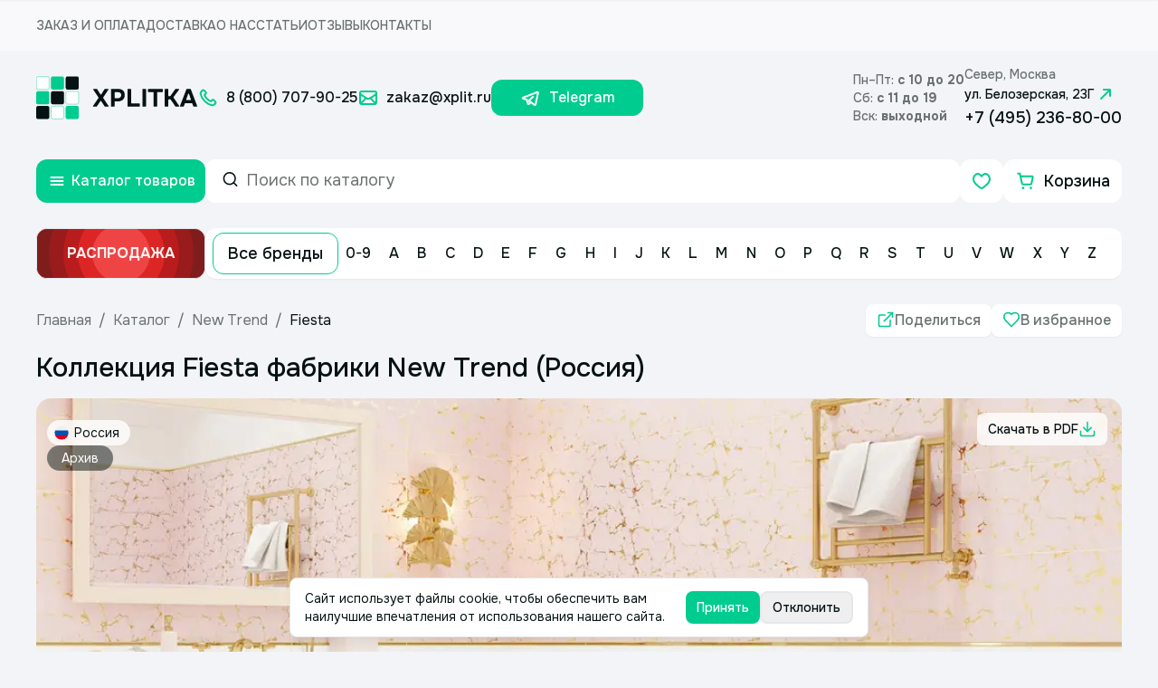

--- FILE ---
content_type: text/html; charset=utf-8
request_url: https://www.xplit.ru/catalog/fiesta-newtrend
body_size: 26354
content:
<!DOCTYPE html><html lang="ru"><head><meta charSet="utf-8"/><meta name="viewport" content="width=device-width, initial-scale=1"/><link rel="preload" as="image" href="/static/images/lightSquareLogo.svg" fetchPriority="high"/><link rel="preload" as="image" href="/static/images/lightLogoText.svg" fetchPriority="high"/><link rel="preload" as="image" href="/static/icons/metro.svg"/><link rel="preload" as="image" href="/static/flags/russia.svg"/><link rel="preload" as="image" imageSrcSet="/_next/image?url=https%3A%2F%2Fcms.xplit.ru%2Fuploads%2Fcollections%2Ffiesta-newtrend%2F1920x1280%2Ffiesta-newtrend_2.jpeg&amp;w=1080&amp;q=75 1x, /_next/image?url=https%3A%2F%2Fcms.xplit.ru%2Fuploads%2Fcollections%2Ffiesta-newtrend%2F1920x1280%2Ffiesta-newtrend_2.jpeg&amp;w=1920&amp;q=75 2x" fetchPriority="high"/><link rel="preload" as="image" imageSrcSet="/_next/image?url=https%3A%2F%2Fcms.xplit.ru%2Fuploads%2Fcollections%2Ffiesta-newtrend%2F1920x1280%2Ffiesta-newtrend_3.jpeg&amp;w=1080&amp;q=75 1x, /_next/image?url=https%3A%2F%2Fcms.xplit.ru%2Fuploads%2Fcollections%2Ffiesta-newtrend%2F1920x1280%2Ffiesta-newtrend_3.jpeg&amp;w=1920&amp;q=75 2x" fetchPriority="high"/><link rel="stylesheet" href="/_next/static/css/6814a6b40107ecfc.css" data-precedence="next"/><link rel="stylesheet" href="/_next/static/css/27abd20fb9532e61.css" data-precedence="next"/><link rel="preload" as="script" fetchPriority="low" href="/_next/static/chunks/webpack-a40b33d94c95c5b4.js"/><script src="/_next/static/chunks/fd9d1056-94bcb946f49038c1.js" async=""></script><script src="/_next/static/chunks/7023-518a404c8aa8c9de.js" async=""></script><script src="/_next/static/chunks/main-app-f86c2368bdf32141.js" async=""></script><script src="/_next/static/chunks/7263-0c40cabe55f46bef.js" async=""></script><script src="/_next/static/chunks/231-2ff5c13e7bffe2f2.js" async=""></script><script src="/_next/static/chunks/8173-7bbb3de0c22f3354.js" async=""></script><script src="/_next/static/chunks/4868-f9b7fccd4bac7a46.js" async=""></script><script src="/_next/static/chunks/1948-3205b9cec9ad0a9a.js" async=""></script><script src="/_next/static/chunks/8102-16d2c03ac45e5ae0.js" async=""></script><script src="/_next/static/chunks/7576-2d6ab7d71c6580a2.js" async=""></script><script src="/_next/static/chunks/9737-1ea42ad6ba2c0a69.js" async=""></script><script src="/_next/static/chunks/5904-feb70b49f974cf1f.js" async=""></script><script src="/_next/static/chunks/3116-f9ee22ee1b0d63bc.js" async=""></script><script src="/_next/static/chunks/6223-e7c507053ccb780e.js" async=""></script><script src="/_next/static/chunks/6795-639905b332990a57.js" async=""></script><script src="/_next/static/chunks/9667-85f787cf62826afc.js" async=""></script><script src="/_next/static/chunks/639-62c3f02a150506e0.js" async=""></script><script src="/_next/static/chunks/865-0e1f13bd8ec9d0be.js" async=""></script><script src="/_next/static/chunks/9284-3e1518ff58fd9979.js" async=""></script><script src="/_next/static/chunks/app/(routes)/catalog/%5BcollectionUrl%5D/page-f0996ecfaf2cf790.js" async=""></script><script src="/_next/static/chunks/app/(routes)/not-found-f2a91482ceb5cd48.js" async=""></script><script src="/_next/static/chunks/1075-9dfc8f5d5a52ac38.js" async=""></script><script src="/_next/static/chunks/167-0ca2c8975a684672.js" async=""></script><script src="/_next/static/chunks/3513-95aa7ce231002fbc.js" async=""></script><script src="/_next/static/chunks/8598-afc21153814ab160.js" async=""></script><script src="/_next/static/chunks/app/layout-f195b358372ddb3d.js" async=""></script><link rel="icon" href="/img/favicon.ico" sizes="any"/><meta name="mailru-domain" content="LfnV98sScUMLk3OJ"/><title>Плитка Fiesta NewTrend в Москве</title><meta name="description" content="Нью Тренд Фиеста - белая и розовая керамическая плитка для ванной с цветочным панно и с декором с золотыми прожилками."/><link rel="canonical" href="https://www.xplit.ru/catalog/fiesta-newtrend"/><meta property="og:title" content="Плитка Fiesta NewTrend в Москве"/><meta property="og:description" content="Нью Тренд Фиеста - белая и розовая керамическая плитка для ванной с цветочным панно и с декором с золотыми прожилками."/><meta property="og:url" content="https://www.xplit.ru/catalog/fiesta-newtrend"/><meta property="og:locale" content="ru_RU"/><meta property="og:image:width" content="600"/><meta property="og:image" content="https://cms.xplit.ru/uploads/collections/fiesta-newtrend/600x315/fiesta-newtrend.jpeg"/><meta property="og:image:height" content="315"/><meta property="og:image:alt" content="Плитка Fiesta NewTrend в Москве"/><meta property="og:type" content="website"/><meta name="twitter:card" content="summary_large_image"/><meta name="twitter:title" content="Плитка Fiesta NewTrend в Москве"/><meta name="twitter:description" content="Нью Тренд Фиеста - белая и розовая керамическая плитка для ванной с цветочным панно и с декором с золотыми прожилками."/><meta name="twitter:image:width" content="600"/><meta name="twitter:image" content="https://cms.xplit.ru/uploads/collections/fiesta-newtrend/600x315/fiesta-newtrend.jpeg"/><meta name="twitter:image:height" content="315"/><meta name="twitter:image:alt" content="Xplitka.ru Logo"/><link rel="icon" href="/favicon.ico" type="image/x-icon" sizes="150x150"/><script src="/_next/static/chunks/polyfills-78c92fac7aa8fdd8.js" noModule=""></script></head><body class="__className_6bbc68"><script type="text/javascript">(function(m,e,t,r,i,k,a){m[i]=m[i]||function(){(m[i].a=m[i].a||[]).push(arguments)};
            m[i].l=1*new Date();
            for (var j = 0; j < document.scripts.length; j++) {if (document.scripts[j].src === r) { return; }}
            k=e.createElement(t),a=e.getElementsByTagName(t)[0],k.async=1,k.src=r,a.parentNode.insertBefore(k,a)})
            (window, document, "script", "https://mc.yandex.ru/metrika/tag.js", "ym");

            ym(9819136, "init", {
            defer:true,
            clickmap:true,
            trackLinks:true,
            accurateTrackBounce:true,
            webvisor:true,
            ecommerce:"dataLayerYa"
          });</script><noscript><div><img src="https://mc.yandex.ru/watch/9819136" style="position:absolute; left:-9999px;" alt="" /></div></noscript><!--$--><!--/$--><style>#nprogress{pointer-events:none}#nprogress .bar{background:#00CC8F;position:fixed;z-index:1600;top: 0;left:0;width:100%;height:6px}#nprogress .peg{display:block;position:absolute;right:0;width:100px;height:100%;;opacity:1;-webkit-transform:rotate(3deg) translate(0px,-4px);-ms-transform:rotate(3deg) translate(0px,-4px);transform:rotate(3deg) translate(0px,-4px)}#nprogress .spinner{display:block;position:fixed;z-index:1600;top: 15px;right:15px}#nprogress .spinner-icon{width:18px;height:18px;box-sizing:border-box;border:2px solid transparent;border-top-color:#00CC8F;border-left-color:#00CC8F;border-radius:50%;-webkit-animation:nprogress-spinner 400ms linear infinite;animation:nprogress-spinner 400ms linear infinite}.nprogress-custom-parent{overflow:hidden;position:relative}.nprogress-custom-parent #nprogress .bar,.nprogress-custom-parent #nprogress .spinner{position:absolute}@-webkit-keyframes nprogress-spinner{0%{-webkit-transform:rotate(0deg)}100%{-webkit-transform:rotate(360deg)}}@keyframes nprogress-spinner{0%{transform:rotate(0deg)}100%{transform:rotate(360deg)}}</style><div class="min-h-screen flex flex-col"><div class="w-full h-14 bg-white/50 flex justify-center items-center sm:hidden"><div class="flex items-center w-full max-w-[1232px] mx-auto justify-between h-full px-4"><ul class="flex gap-10 lg:hidden w-full items-center h-full"><li class="font-medium text-darkGray uppercase text-sm"><a href="/order">Заказ и оплата</a></li><li class="font-medium text-darkGray uppercase text-sm"><a href="/delivery">Доставка</a></li><li class="font-medium text-darkGray uppercase text-sm"><a href="/about">О нас</a></li><li class="font-medium text-darkGray uppercase text-sm"><a href="/publications">Статьи</a></li><li class="font-medium text-darkGray uppercase text-sm"><a href="/feedback">Отзывы</a></li><li class="font-medium text-darkGray uppercase text-sm"><a href="/contacts">Контакты</a></li></ul></div></div><header class="flex items-center w-full md:hidden flex-col relative z-20 max-w-[1232px] px-4 mx-auto"><div class="flex items-center w-full py-4"><div class="flex flex-1 items-center gap-6 xl:gap-0"><div><a href="/" class="flex items-center"><img alt="Square Logo" fetchPriority="high" width="48" height="48" decoding="async" data-nimg="1" class="mr-3.5" style="color:transparent" src="/static/images/lightSquareLogo.svg"/><img alt="Text Logo" fetchPriority="high" width="116" height="20" decoding="async" data-nimg="1" class="xl:hidden" style="color:transparent" src="/static/images/lightLogoText.svg"/></a></div><div class="flex items-center xl:ml-0 "><ul class="font-medium text-lg flex items-center gap-4 xl:text-base"><li class="whitespace-nowrap"><a href="tel:88007079025" class="flex items-center"><svg width="24" height="24" viewBox="0 0 24 24" fill="none" xmlns="http://www.w3.org/2000/svg" size="24" color="#00CC8F"><path clip-rule="evenodd" d="M10.856 13.144a12.634 12.634 0 0 1-2.638-3.809.749.749 0 0 1 .166-.827l.819-.818c.671-.671.671-1.62.085-2.206L8.114 4.31a2 2 0 0 0-2.828 0l-.652.652c-.741.741-1.05 1.81-.85 2.87.494 2.613 2.012 5.474 4.461 7.923 2.449 2.449 5.31 3.967 7.923 4.461 1.06.2 2.129-.109 2.87-.85l.651-.651a2 2 0 0 0 0-2.828l-1.173-1.173a1.5 1.5 0 0 0-2.121 0l-.903.904a.749.749 0 0 1-.827.166 12.66 12.66 0 0 1-3.809-2.64Z" stroke="#00CC8F" stroke-width="2" stroke-linecap="round" stroke-linejoin="round"></path></svg><span class="ml-2 text-base">8 (800) 707-90-25</span></a></li><li class="whitespace-nowrap"><a href="mailto:zakaz@xplit.ru" class="flex items-center"><svg width="24" height="24" viewBox="0 0 24 24" fill="none" xmlns="http://www.w3.org/2000/svg" size="24" color="#00CC8F"><path clip-rule="evenodd" d="M3 6.8v0c0 .6.3 1.1.8 1.5l6 4.1c1.4.9 3.1.9 4.5 0l6-4c.4-.5.7-1 .7-1.6v0c0-1-.8-1.8-1.8-1.8H4.8C3.8 5 3 5.8 3 6.8Z" stroke="#00CC8F" stroke-width="2" stroke-linecap="round" stroke-linejoin="round"></path><path d="M3 7v10c0 1.1.9 2 2 2h14c1.1 0 2-.9 2-2V7M3.588 18.412l6.094-6.094M14.36 12.36l6.052 6.052" stroke="#00CC8F" stroke-width="2" stroke-linecap="round" stroke-linejoin="round"></path></svg><span class="ml-2 text-base">zakaz@xplit.ru</span></a></li><li class="whitespace-nowrap"><a href="https://t.me/+79253322757" class="w-[168px] h-[40px] bg-accentGreen rounded-xl flex items-center justify-center text-base text-white hover:text-white"><svg width="24" height="24" viewBox="0 0 24 24" fill="none" xmlns="http://www.w3.org/2000/svg" size="24" color="#FFFFFF"><path d="M11.795 16.906 9.73 18.915a.666.666 0 0 1-1.102-.284l-1.376-4.53" stroke="#FFFFFF" stroke-width="2" stroke-linecap="round" stroke-linejoin="round"></path><path d="m14.104 10.927-3.917 3.535a.843.843 0 0 0 .066 1.305l5.378 3.973a.904.904 0 0 0 1.422-.54l2.641-12.447a.775.775 0 0 0-1.037-.884L3.142 11.853a.516.516 0 0 0 .032.975L7.25 14.1" stroke="#FFFFFF" stroke-width="2" stroke-linecap="round" stroke-linejoin="round"></path></svg><span class="ml-2 text-base">Telegram</span></a></li></ul></div></div><div class="ml-auto flex items-center gap-8 lg:hidden"><div class="flex flex-col gap-1"><div class="flex flex-col"><span class="font-medium text-sm text-darkGray">Пн–Пт: <b>c 10 до 20</b></span></div><div class="flex flex-col"><span class="font-medium text-sm text-darkGray">Сб: <b>с 11 до 19</b></span></div><div class="flex flex-col"><span class="font-medium text-sm text-darkGray">Вск: <b>выходной</b></span></div></div><div class="flex flex-col"><span class="font-medium text-sm text-darkGray">Север, Москва</span><a class="font-medium text-sm flex items-center" target="_blank" rel="noopener noreferrer" href="https://yandex.ru/maps/-/CDCpe8pd">ул. Белозерская, 23Г<svg width="24" height="24" viewBox="0 0 24 24" fill="none" xmlns="http://www.w3.org/2000/svg" color="#00CC8F" size="24"><path d="m16.95 7.05-9.9 9.9M10 7l6.95.049L17 14" stroke="#00CC8F" stroke-width="2" stroke-linecap="round" stroke-linejoin="round"></path></svg></a><a class="text-lg font-medium xl:text-base" href="tel:+74952368000">+7 (495) 236-80-00</a></div></div><div class="hidden lg:block"><button class="whitespace-nowrap ring-offset-background transition-colors focus-visible:outline-none focus-visible:ring-2 focus-visible:ring-ring focus-visible:ring-offset-2 disabled:pointer-events-none disabled:bg-mediumGray hover:bg-slate-50 hover:text-accent-foreground px-4 py-2 flex items-center justify-center gap-2 h-10 rounded-xl border-[2px] border-mediumGray font-medium text-base w-max" type="button" aria-label="Контакты" name="contacts"><svg xmlns="http://www.w3.org/2000/svg" width="24" height="24" viewBox="0 0 24 24" fill="none" stroke="currentColor" stroke-width="2" stroke-linecap="round" stroke-linejoin="round" class="lucide lucide-phone w-4 h-4 text-accentGreen"><path d="M22 16.92v3a2 2 0 0 1-2.18 2 19.79 19.79 0 0 1-8.63-3.07 19.5 19.5 0 0 1-6-6 19.79 19.79 0 0 1-3.07-8.67A2 2 0 0 1 4.11 2h3a2 2 0 0 1 2 1.72 12.84 12.84 0 0 0 .7 2.81 2 2 0 0 1-.45 2.11L8.09 9.91a16 16 0 0 0 6 6l1.27-1.27a2 2 0 0 1 2.11-.45 12.84 12.84 0 0 0 2.81.7A2 2 0 0 1 22 16.92z"></path></svg><span>Контакты</span></button><div class="bg-backgroundColor overflow-y-auto h-full flex flex-col gap-6 fixed top-0 left-0 py-6 px-4 w-full z-[999] transition duration-200 -translate-y-full"><div class="flex items-center justify-between"><p class="font-medium text-2xl">Контакты</p><button aria-label="Закрыть контакты" type="button" name="close"><svg width="24" height="24" viewBox="0 0 24 24" fill="none" xmlns="http://www.w3.org/2000/svg" size="24" color="#00CC8F"><path d="m8 8 8 8M16 8l-8 8" stroke="#00CC8F" stroke-width="2" stroke-linecap="round" stroke-linejoin="round"></path></svg></button></div><div class="text-lg flex flex-col font-medium gap-2"><a href="tel:88007079025">8 (800) 707-90-25</a><a href="mailto:zakaz@xplit.ru">zakaz@xplit.ru</a></div><div class="flex gap-8 font-medium sm:flex-col sm:gap-6 text-primaryBlack mt-0"><div class="flex flex-col gap-1"><span class="text-darkGray font-medium text-sm">Север, Москва</span><div class="flex items-center"><img src="/static/icons/metro.svg" alt="metro icon"/><span class="ml-1">Алтуфьево</span></div><div class="flex items-center"><span>ул. Белозерская, 23Г</span><svg width="16" height="16" viewBox="0 0 24 24" fill="none" xmlns="http://www.w3.org/2000/svg" color="#00CC8F"><path d="m16.95 7.05-9.9 9.9M10 7l6.95.049L17 14" stroke="#00CC8F" stroke-width="2" stroke-linecap="round" stroke-linejoin="round"></path></svg></div><a class="text-lg font-medium" href="tel:+7 (495) 236-80-00">+7 (495) 236-80-00</a></div></div><div class="footer-map-clip mt-6 sm:mt-0"><div class="overflow-hidden relative rounded-2xl"><iframe src="https://yandex.ru/map-widget/v1/?um=constructor%3A0925c85561fa30608912b357dab0f8ffc2821e17d335a904cee8df3124c477c5&amp;source=constructor" width="100%" height="319px" allowFullScreen="" class="relative" aria-label="Yandex.Map" title="Yandex.Map"></iframe></div></div><div class="flex items-center gap-4"><a href="https://vk.com/magazin_xplitka" target="_blank" rel="noreferrer" aria-label="Вконтакте"><svg width="34" height="34" viewBox="0 0 24 24" fill="none" xmlns="http://www.w3.org/2000/svg" color="#00CC8F" size="34"><path clip-rule="evenodd" d="M7.5 3h9.004A4.496 4.496 0 0 1 21 7.496v9.009A4.496 4.496 0 0 1 16.504 21H7.496A4.496 4.496 0 0 1 3 16.504V7.5A4.5 4.5 0 0 1 7.5 3v0Z" stroke="#00CC8F" stroke-width="2" stroke-linecap="round" stroke-linejoin="round"></path><path d="M10.684 9.644h1.215v6.076h-.002c-1.251 0-2.626-.76-3.601-2.16-1.464-2.052-1.864-3.603-1.864-3.915M16.658 15.72s-.442-.932-1.339-1.957c-.598-.701-1.44-1.08-2.206-1.08.766 0 1.608-.38 2.206-1.08.897-1.026 1.339-1.958 1.339-1.958M13.113 12.684h-1.216" stroke="#00CC8F" stroke-width="2" stroke-linecap="round" stroke-linejoin="round"></path></svg></a><a href="https://t.me/xplitka" target="_blank" rel="noreferrer" aria-label="Телеграм"><svg width="34" height="34" viewBox="0 0 24 24" fill="none" xmlns="http://www.w3.org/2000/svg" color="#00CC8F" size="34"><path d="M11.795 16.906 9.73 18.915a.666.666 0 0 1-1.102-.284l-1.376-4.53" stroke="#00CC8F" stroke-width="2" stroke-linecap="round" stroke-linejoin="round"></path><path d="m14.104 10.927-3.917 3.535a.843.843 0 0 0 .066 1.305l5.378 3.973a.904.904 0 0 0 1.422-.54l2.641-12.447a.775.775 0 0 0-1.037-.884L3.142 11.853a.516.516 0 0 0 .032.975L7.25 14.1" stroke="#00CC8F" stroke-width="2" stroke-linecap="round" stroke-linejoin="round"></path></svg></a><a class="bg-accentGreen text-white flex items-center rounded-xl h-12 pl-4 pr-6 sm:h-[44px] hover:text-white" href="https://t.me/+79253322757" target="_blank" rel="noopener noreferrer"><svg width="34" height="34" viewBox="0 0 24 24" fill="none" xmlns="http://www.w3.org/2000/svg" color="#FFFFFF" size="34"><path d="M11.795 16.906 9.73 18.915a.666.666 0 0 1-1.102-.284l-1.376-4.53" stroke="#FFFFFF" stroke-width="2" stroke-linecap="round" stroke-linejoin="round"></path><path d="m14.104 10.927-3.917 3.535a.843.843 0 0 0 .066 1.305l5.378 3.973a.904.904 0 0 0 1.422-.54l2.641-12.447a.775.775 0 0 0-1.037-.884L3.142 11.853a.516.516 0 0 0 .032.975L7.25 14.1" stroke="#FFFFFF" stroke-width="2" stroke-linecap="round" stroke-linejoin="round"></path></svg><span class="font-medium text-lg ml-2 relative top-[1px]">Telegram</span></a></div></div></div></div><div class="flex w-full gap-2 my-4"><div class="relative z-10 lg:hidden"><button type="button" aria-label="Открыть каталог товаров" class="bg-accentGreen hover:bg-greenHover rounded-xl text-white min-w-[187px] h-12 flex items-center justify-center transition lg:min-w-12"><svg width="24" height="24" viewBox="0 0 24 24" fill="none" xmlns="http://www.w3.org/2000/svg" size="24" color="#FFFFFF"><path d="M5.498 12h13.005M5.498 16.002h13.005M5.497 7.998h13.005" stroke="#FFFFFF" stroke-width="2" stroke-linecap="round" stroke-linejoin="round"></path></svg><span class="ml-1 font-medium lg:hidden">Каталог товаров</span></button></div><div class="flex items-center w-full"><nav class="flex items-center gap-8 w-full"><div class="flex items-center gap-2 flex-1"><button class="text-lg whitespace-nowrap ring-offset-background transition-colors focus-visible:outline-none focus-visible:ring-2 focus-visible:ring-ring focus-visible:ring-offset-2 disabled:pointer-events-none disabled:bg-mediumGray bg-accentGreen text-white font-medium hover:bg-greenHover px-4 py-2 h-[44px] w-[64px] rounded-xl items-center justify-center hidden lg:flex"><svg xmlns="http://www.w3.org/2000/svg" width="24" height="24" viewBox="0 0 24 24" fill="none" stroke="currentColor" stroke-width="2" stroke-linecap="round" stroke-linejoin="round" class="lucide lucide-menu"><line x1="4" x2="20" y1="12" y2="12"></line><line x1="4" x2="20" y1="6" y2="6"></line><line x1="4" x2="20" y1="18" y2="18"></line></svg></button><div tabindex="-1" class="flex flex-col text-popover-foreground w-full bg-background overflow-visible lg:max-h-12 lg:max-w-[393px] rounded-xl h-[48px]" inputMode="search" cmdk-root=""><label cmdk-label="" for=":R2jhd3aH2:" id=":R2jhd3aH1:" style="position:absolute;width:1px;height:1px;padding:0;margin:-1px;overflow:hidden;clip:rect(0, 0, 0, 0);white-space:nowrap;border-width:0"></label><form class=" flex items-center border-white border-2 px-4 py-3 rounded-xl w-full hover:border-accentGreen transition relative h-full"><svg xmlns="http://www.w3.org/2000/svg" width="24" height="24" viewBox="0 0 24 24" fill="none" stroke="currentColor" stroke-width="2" stroke-linecap="round" stroke-linejoin="round" class="lucide lucide-search mr-2 relative bottom-[2px] w-5 h-5"><circle cx="11" cy="11" r="8"></circle><path d="m21 21-4.3-4.3"></path></svg><input placeholder="Поиск по каталогу" class="focus:outline-none placeholder:text-darkGray placeholder:text-lg w-full" value=""/><input type="submit" class="hidden"/></form></div><div class="flex gap-2 items-center lg:ml-auto"><a class="bg-white rounded-xl min-w-[48px] h-12 flex justify-center items-center relative text-accentGreen favoritesButton sm:w-[44px] sm:h-[44px]" aria-label="Избранное" href="/favorites"><svg width="24" height="24" viewBox="0 0 24 24" fill="none" xmlns="http://www.w3.org/2000/svg" color="#00CC8F" size="24"><path clip-rule="evenodd" d="M15.7 4c3.03-.402 5.3 2.98 5.3 5.76C21 15.39 12.16 20 12 20c-.16 0-9-4.61-9-10.24C3 6.98 5.27 3.598 8.3 4c1.775.236 3.01 1.91 3.7 2.71.69-.8 1.925-2.474 3.7-2.71Z" stroke="#00CC8F" stroke-width="2" stroke-linecap="round" stroke-linejoin="round"></path></svg></a><a class="bg-white rounded-xl min-w-[131px] h-12 flex justify-center items-center font-medium text-lg relative sm:min-w-[44px] sm:h-[44px]" href="/shop/checkout"><svg width="24" height="24" viewBox="0 0 24 24" fill="none" xmlns="http://www.w3.org/2000/svg" size="24" color="#00CC8F"><path d="m5.969 6.625-.667-3H3.373" stroke="#00CC8F" stroke-width="2" stroke-linecap="round" stroke-linejoin="round"></path><path clip-rule="evenodd" d="m7.731 14.835-1.762-8.21h12.658a1 1 0 0 1 .978 1.21l-1.502 7a1 1 0 0 1-.978.79H8.708a1 1 0 0 1-.977-.79Z" stroke="#00CC8F" stroke-width="2" stroke-linecap="round" stroke-linejoin="round"></path><path d="M17.465 19.25a.375.375 0 1 0 .004.75.375.375 0 0 0-.004-.75M8.856 19.25a.372.372 0 0 0-.373.375.374.374 0 1 0 .749 0 .375.375 0 0 0-.376-.375" stroke="#00CC8F" stroke-width="2" stroke-linecap="round" stroke-linejoin="round"></path></svg><span class="ml-2 sm:hidden">Корзина</span></a></div></div></nav></div></div><div class="flex items-center gap-2 w-full py-3 lg:hidden"><a class="h-[56px] min-w-[187px]" href="/sale"><button type="button" class="relative z-0 ml-auto border hover:border-red-600 duration-500 group cursor-pointer text-red-50  overflow-hidden h-full w-[187px]  bg-red-800 p-2 flex justify-center items-center rounded-xl"><div class="absolute z-10 w-48 h-48 rounded-full group-hover:scale-150 transition-all  duration-500 ease-in-out bg-red-900 delay-150 group-hover:delay-75"></div><div class="absolute z-10 w-40 h-40 rounded-full group-hover:scale-150 transition-all  duration-500 ease-in-out bg-red-800 delay-150 group-hover:delay-100"></div><div class="absolute z-10 w-32 h-32 rounded-full group-hover:scale-150 transition-all  duration-500 ease-in-out bg-red-700 delay-150 group-hover:delay-150"></div><div class="absolute z-10 w-24 h-24 rounded-full group-hover:scale-150 transition-all  duration-500 ease-in-out bg-red-600 delay-150 group-hover:delay-200"></div><div class="absolute z-10 w-16 h-16 rounded-full group-hover:scale-150 transition-all  duration-500 ease-in-out bg-red-500 delay-150 group-hover:delay-300"></div><p class="z-10 flex font-bold uppercase ">Распродажа</p></button></a><div class="bg-white w-full h-[56px] rounded-xl flex items-center p-2 pr-5 lg:hidden shadow-sm"><a class="whitespace-nowrap font-medium py-2 px-4 rounded-xl text-lg hover:bg-accentGreen hover:text-white transition border border-accentGreen" href="/manufacturers">Все бренды</a><ul class="flex justify-between w-full font-medium"><li class="hover:text-white flex items-center hover:bg-accentGreen rounded-xl transition relative cursor-pointer group"><a class="hover:text-white h-full min-h-10 p-2" href="/manufacturers/0-9"><span class="">0-9</span></a></li><li class="hover:text-white flex items-center hover:bg-accentGreen rounded-xl transition relative cursor-pointer group"><a class="hover:text-white h-full min-h-10 p-2" href="/manufacturers/A"><span class="">A</span></a></li><li class="hover:text-white flex items-center hover:bg-accentGreen rounded-xl transition relative cursor-pointer group"><a class="hover:text-white h-full min-h-10 p-2" href="/manufacturers/B"><span class="">B</span></a></li><li class="hover:text-white flex items-center hover:bg-accentGreen rounded-xl transition relative cursor-pointer group"><a class="hover:text-white h-full min-h-10 p-2" href="/manufacturers/C"><span class="">C</span></a></li><li class="hover:text-white flex items-center hover:bg-accentGreen rounded-xl transition relative cursor-pointer group"><a class="hover:text-white h-full min-h-10 p-2" href="/manufacturers/D"><span class="">D</span></a></li><li class="hover:text-white flex items-center hover:bg-accentGreen rounded-xl transition relative cursor-pointer group"><a class="hover:text-white h-full min-h-10 p-2" href="/manufacturers/E"><span class="">E</span></a></li><li class="hover:text-white flex items-center hover:bg-accentGreen rounded-xl transition relative cursor-pointer group"><a class="hover:text-white h-full min-h-10 p-2" href="/manufacturers/F"><span class="">F</span></a></li><li class="hover:text-white flex items-center hover:bg-accentGreen rounded-xl transition relative cursor-pointer group"><a class="hover:text-white h-full min-h-10 p-2" href="/manufacturers/G"><span class="">G</span></a></li><li class="hover:text-white flex items-center hover:bg-accentGreen rounded-xl transition relative cursor-pointer group"><a class="hover:text-white h-full min-h-10 p-2" href="/manufacturers/H"><span class="">H</span></a></li><li class="hover:text-white flex items-center hover:bg-accentGreen rounded-xl transition relative cursor-pointer group"><a class="hover:text-white h-full min-h-10 p-2" href="/manufacturers/I"><span class="">I</span></a></li><li class="hover:text-white flex items-center hover:bg-accentGreen rounded-xl transition relative cursor-pointer group"><a class="hover:text-white h-full min-h-10 p-2" href="/manufacturers/J"><span class="">J</span></a></li><li class="hover:text-white flex items-center hover:bg-accentGreen rounded-xl transition relative cursor-pointer group"><a class="hover:text-white h-full min-h-10 p-2" href="/manufacturers/K"><span class="">K</span></a></li><li class="hover:text-white flex items-center hover:bg-accentGreen rounded-xl transition relative cursor-pointer group"><a class="hover:text-white h-full min-h-10 p-2" href="/manufacturers/L"><span class="">L</span></a></li><li class="hover:text-white flex items-center hover:bg-accentGreen rounded-xl transition relative cursor-pointer group"><a class="hover:text-white h-full min-h-10 p-2" href="/manufacturers/M"><span class="">M</span></a></li><li class="hover:text-white flex items-center hover:bg-accentGreen rounded-xl transition relative cursor-pointer group"><a class="hover:text-white h-full min-h-10 p-2" href="/manufacturers/N"><span class="">N</span></a></li><li class="hover:text-white flex items-center hover:bg-accentGreen rounded-xl transition relative cursor-pointer group"><a class="hover:text-white h-full min-h-10 p-2" href="/manufacturers/O"><span class="">O</span></a></li><li class="hover:text-white flex items-center hover:bg-accentGreen rounded-xl transition relative cursor-pointer group"><a class="hover:text-white h-full min-h-10 p-2" href="/manufacturers/P"><span class="">P</span></a></li><li class="hover:text-white flex items-center hover:bg-accentGreen rounded-xl transition relative cursor-pointer group"><a class="hover:text-white h-full min-h-10 p-2" href="/manufacturers/Q"><span class="">Q</span></a></li><li class="hover:text-white flex items-center hover:bg-accentGreen rounded-xl transition relative cursor-pointer group"><a class="hover:text-white h-full min-h-10 p-2" href="/manufacturers/R"><span class="">R</span></a></li><li class="hover:text-white flex items-center hover:bg-accentGreen rounded-xl transition relative cursor-pointer group"><a class="hover:text-white h-full min-h-10 p-2" href="/manufacturers/S"><span class="">S</span></a></li><li class="hover:text-white flex items-center hover:bg-accentGreen rounded-xl transition relative cursor-pointer group"><a class="hover:text-white h-full min-h-10 p-2" href="/manufacturers/T"><span class="">T</span></a></li><li class="hover:text-white flex items-center hover:bg-accentGreen rounded-xl transition relative cursor-pointer group"><a class="hover:text-white h-full min-h-10 p-2" href="/manufacturers/U"><span class="">U</span></a></li><li class="hover:text-white flex items-center hover:bg-accentGreen rounded-xl transition relative cursor-pointer group"><a class="hover:text-white h-full min-h-10 p-2" href="/manufacturers/V"><span class="">V</span></a></li><li class="hover:text-white flex items-center hover:bg-accentGreen rounded-xl transition relative cursor-pointer group"><a class="hover:text-white h-full min-h-10 p-2" href="/manufacturers/W"><span class="">W</span></a></li><li class="hover:text-white flex items-center hover:bg-accentGreen rounded-xl transition relative cursor-pointer group"><a class="hover:text-white h-full min-h-10 p-2" href="/manufacturers/X"><span class="">X</span></a></li><li class="hover:text-white flex items-center hover:bg-accentGreen rounded-xl transition relative cursor-pointer group"><a class="hover:text-white h-full min-h-10 p-2" href="/manufacturers/Y"><span class="">Y</span></a></li><li class="hover:text-white flex items-center hover:bg-accentGreen rounded-xl transition relative cursor-pointer group"><a class="hover:text-white h-full min-h-10 p-2" href="/manufacturers/Z"><span class="">Z</span></a></li></ul></div></div><div class="fixed top-0 left-0 bg-white/80 backdrop-blur-md shadow-sm h-max w-full transition-all duration-200 z-50 -translate-y-full"><div class="flex items-center w-full md:hidden flex-col relative z-20 max-w-[1232px] px-4 mx-auto"><div class="flex items-center gap-4 w-full py-3"><div class="relative z-10 lg:hidden"><button type="button" aria-label="Открыть каталог товаров" class="bg-accentGreen hover:bg-greenHover rounded-xl text-white min-w-[187px] flex items-center justify-center transition lg:min-w-12 h-[48px]"><svg width="24" height="24" viewBox="0 0 24 24" fill="none" xmlns="http://www.w3.org/2000/svg" size="24" color="#FFFFFF"><path d="M5.498 12h13.005M5.498 16.002h13.005M5.497 7.998h13.005" stroke="#FFFFFF" stroke-width="2" stroke-linecap="round" stroke-linejoin="round"></path></svg><span class="ml-1 font-medium lg:hidden">Каталог товаров</span></button></div><div class="bg-white w-full rounded-xl flex items-center p-2 pr-5 lg:hidden shadow-sm h-[48px]"><a class="whitespace-nowrap font-medium py-2 px-4 rounded-xl text-lg hover:bg-accentGreen hover:text-white transition border border-accentGreen" href="/manufacturers">Все бренды</a><ul class="flex justify-between w-full font-medium"><li class="hover:text-white flex items-center hover:bg-accentGreen rounded-xl transition relative cursor-pointer group"><a class="hover:text-white h-full min-h-10 p-2" href="/manufacturers/0-9"><span class="">0-9</span></a></li><li class="hover:text-white flex items-center hover:bg-accentGreen rounded-xl transition relative cursor-pointer group"><a class="hover:text-white h-full min-h-10 p-2" href="/manufacturers/A"><span class="">A</span></a></li><li class="hover:text-white flex items-center hover:bg-accentGreen rounded-xl transition relative cursor-pointer group"><a class="hover:text-white h-full min-h-10 p-2" href="/manufacturers/B"><span class="">B</span></a></li><li class="hover:text-white flex items-center hover:bg-accentGreen rounded-xl transition relative cursor-pointer group"><a class="hover:text-white h-full min-h-10 p-2" href="/manufacturers/C"><span class="">C</span></a></li><li class="hover:text-white flex items-center hover:bg-accentGreen rounded-xl transition relative cursor-pointer group"><a class="hover:text-white h-full min-h-10 p-2" href="/manufacturers/D"><span class="">D</span></a></li><li class="hover:text-white flex items-center hover:bg-accentGreen rounded-xl transition relative cursor-pointer group"><a class="hover:text-white h-full min-h-10 p-2" href="/manufacturers/E"><span class="">E</span></a></li><li class="hover:text-white flex items-center hover:bg-accentGreen rounded-xl transition relative cursor-pointer group"><a class="hover:text-white h-full min-h-10 p-2" href="/manufacturers/F"><span class="">F</span></a></li><li class="hover:text-white flex items-center hover:bg-accentGreen rounded-xl transition relative cursor-pointer group"><a class="hover:text-white h-full min-h-10 p-2" href="/manufacturers/G"><span class="">G</span></a></li><li class="hover:text-white flex items-center hover:bg-accentGreen rounded-xl transition relative cursor-pointer group"><a class="hover:text-white h-full min-h-10 p-2" href="/manufacturers/H"><span class="">H</span></a></li><li class="hover:text-white flex items-center hover:bg-accentGreen rounded-xl transition relative cursor-pointer group"><a class="hover:text-white h-full min-h-10 p-2" href="/manufacturers/I"><span class="">I</span></a></li><li class="hover:text-white flex items-center hover:bg-accentGreen rounded-xl transition relative cursor-pointer group"><a class="hover:text-white h-full min-h-10 p-2" href="/manufacturers/J"><span class="">J</span></a></li><li class="hover:text-white flex items-center hover:bg-accentGreen rounded-xl transition relative cursor-pointer group"><a class="hover:text-white h-full min-h-10 p-2" href="/manufacturers/K"><span class="">K</span></a></li><li class="hover:text-white flex items-center hover:bg-accentGreen rounded-xl transition relative cursor-pointer group"><a class="hover:text-white h-full min-h-10 p-2" href="/manufacturers/L"><span class="">L</span></a></li><li class="hover:text-white flex items-center hover:bg-accentGreen rounded-xl transition relative cursor-pointer group"><a class="hover:text-white h-full min-h-10 p-2" href="/manufacturers/M"><span class="">M</span></a></li><li class="hover:text-white flex items-center hover:bg-accentGreen rounded-xl transition relative cursor-pointer group"><a class="hover:text-white h-full min-h-10 p-2" href="/manufacturers/N"><span class="">N</span></a></li><li class="hover:text-white flex items-center hover:bg-accentGreen rounded-xl transition relative cursor-pointer group"><a class="hover:text-white h-full min-h-10 p-2" href="/manufacturers/O"><span class="">O</span></a></li><li class="hover:text-white flex items-center hover:bg-accentGreen rounded-xl transition relative cursor-pointer group"><a class="hover:text-white h-full min-h-10 p-2" href="/manufacturers/P"><span class="">P</span></a></li><li class="hover:text-white flex items-center hover:bg-accentGreen rounded-xl transition relative cursor-pointer group"><a class="hover:text-white h-full min-h-10 p-2" href="/manufacturers/Q"><span class="">Q</span></a></li><li class="hover:text-white flex items-center hover:bg-accentGreen rounded-xl transition relative cursor-pointer group"><a class="hover:text-white h-full min-h-10 p-2" href="/manufacturers/R"><span class="">R</span></a></li><li class="hover:text-white flex items-center hover:bg-accentGreen rounded-xl transition relative cursor-pointer group"><a class="hover:text-white h-full min-h-10 p-2" href="/manufacturers/S"><span class="">S</span></a></li><li class="hover:text-white flex items-center hover:bg-accentGreen rounded-xl transition relative cursor-pointer group"><a class="hover:text-white h-full min-h-10 p-2" href="/manufacturers/T"><span class="">T</span></a></li><li class="hover:text-white flex items-center hover:bg-accentGreen rounded-xl transition relative cursor-pointer group"><a class="hover:text-white h-full min-h-10 p-2" href="/manufacturers/U"><span class="">U</span></a></li><li class="hover:text-white flex items-center hover:bg-accentGreen rounded-xl transition relative cursor-pointer group"><a class="hover:text-white h-full min-h-10 p-2" href="/manufacturers/V"><span class="">V</span></a></li><li class="hover:text-white flex items-center hover:bg-accentGreen rounded-xl transition relative cursor-pointer group"><a class="hover:text-white h-full min-h-10 p-2" href="/manufacturers/W"><span class="">W</span></a></li><li class="hover:text-white flex items-center hover:bg-accentGreen rounded-xl transition relative cursor-pointer group"><a class="hover:text-white h-full min-h-10 p-2" href="/manufacturers/X"><span class="">X</span></a></li><li class="hover:text-white flex items-center hover:bg-accentGreen rounded-xl transition relative cursor-pointer group"><a class="hover:text-white h-full min-h-10 p-2" href="/manufacturers/Y"><span class="">Y</span></a></li><li class="hover:text-white flex items-center hover:bg-accentGreen rounded-xl transition relative cursor-pointer group"><a class="hover:text-white h-full min-h-10 p-2" href="/manufacturers/Z"><span class="">Z</span></a></li></ul></div></div></div></div></header><div class="hidden sm:flex p-4 pb-0 w-full sm:flex-col z-50 "><div class="flex items-center justify-between w-full"><a href="/" class="flex items-center"><img alt="Square Logo" fetchPriority="high" width="35" height="35" decoding="async" data-nimg="1" class="mr-3.5" style="color:transparent" src="/static/images/lightSquareLogo.svg"/><img alt="Text Logo" fetchPriority="high" width="87" height="20" decoding="async" data-nimg="1" style="color:transparent" src="/static/images/lightLogoText.svg"/></a><button type="button" aria-label="Контакты" class="flex items-center justify-center gap-2 h-10 rounded-xl border-[2px] border-mediumGray w-full max-w-[130px] font-medium text-base" name="contacts"><svg width="22" height="22" viewBox="0 0 24 24" fill="none" xmlns="http://www.w3.org/2000/svg" color="#00CC8F" size="22" class="relative bottom-[1px]"><path clip-rule="evenodd" d="M10.856 13.144a12.634 12.634 0 0 1-2.638-3.809.749.749 0 0 1 .166-.827l.819-.818c.671-.671.671-1.62.085-2.206L8.114 4.31a2 2 0 0 0-2.828 0l-.652.652c-.741.741-1.05 1.81-.85 2.87.494 2.613 2.012 5.474 4.461 7.923 2.449 2.449 5.31 3.967 7.923 4.461 1.06.2 2.129-.109 2.87-.85l.651-.651a2 2 0 0 0 0-2.828l-1.173-1.173a1.5 1.5 0 0 0-2.121 0l-.903.904a.749.749 0 0 1-.827.166 12.66 12.66 0 0 1-3.809-2.64Z" stroke="#00CC8F" stroke-width="2" stroke-linecap="round" stroke-linejoin="round"></path></svg><span>Контакты</span></button></div></div><div class="sm:flex items-center hidden  justify-between p-4 sticky top-0 z-50 bg-backgroundColor/80 backdrop-blur-md"><div class="flex items-center gap-2"><button class="text-lg whitespace-nowrap ring-offset-background transition-colors focus-visible:outline-none focus-visible:ring-2 focus-visible:ring-ring focus-visible:ring-offset-2 disabled:pointer-events-none disabled:bg-mediumGray bg-accentGreen text-white font-medium hover:bg-greenHover px-4 py-2 h-[44px] w-[64px] rounded-xl items-center justify-center hidden lg:flex"><svg xmlns="http://www.w3.org/2000/svg" width="24" height="24" viewBox="0 0 24 24" fill="none" stroke="currentColor" stroke-width="2" stroke-linecap="round" stroke-linejoin="round" class="lucide lucide-menu"><line x1="4" x2="20" y1="12" y2="12"></line><line x1="4" x2="20" y1="6" y2="6"></line><line x1="4" x2="20" y1="18" y2="18"></line></svg></button></div><div class="flex items-center gap-2"><a class="bg-white rounded-xl min-w-[48px] h-12 flex justify-center items-center relative text-accentGreen favoritesButton sm:w-[44px] sm:h-[44px]" aria-label="Избранное" href="/favorites"><svg width="24" height="24" viewBox="0 0 24 24" fill="none" xmlns="http://www.w3.org/2000/svg" color="#00CC8F" size="24"><path clip-rule="evenodd" d="M15.7 4c3.03-.402 5.3 2.98 5.3 5.76C21 15.39 12.16 20 12 20c-.16 0-9-4.61-9-10.24C3 6.98 5.27 3.598 8.3 4c1.775.236 3.01 1.91 3.7 2.71.69-.8 1.925-2.474 3.7-2.71Z" stroke="#00CC8F" stroke-width="2" stroke-linecap="round" stroke-linejoin="round"></path></svg></a><a class="bg-white rounded-xl min-w-[131px] h-12 flex justify-center items-center font-medium text-lg relative sm:min-w-[44px] sm:h-[44px]" href="/shop/checkout"><svg width="24" height="24" viewBox="0 0 24 24" fill="none" xmlns="http://www.w3.org/2000/svg" size="24" color="#00CC8F"><path d="m5.969 6.625-.667-3H3.373" stroke="#00CC8F" stroke-width="2" stroke-linecap="round" stroke-linejoin="round"></path><path clip-rule="evenodd" d="m7.731 14.835-1.762-8.21h12.658a1 1 0 0 1 .978 1.21l-1.502 7a1 1 0 0 1-.978.79H8.708a1 1 0 0 1-.977-.79Z" stroke="#00CC8F" stroke-width="2" stroke-linecap="round" stroke-linejoin="round"></path><path d="M17.465 19.25a.375.375 0 1 0 .004.75.375.375 0 0 0-.004-.75M8.856 19.25a.372.372 0 0 0-.373.375.374.374 0 1 0 .749 0 .375.375 0 0 0-.376-.375" stroke="#00CC8F" stroke-width="2" stroke-linecap="round" stroke-linejoin="round"></path></svg><span class="ml-2 sm:hidden">Корзина</span></a></div></div><div tabindex="-1" class="flex-col rounded-md text-popover-foreground w-full h-[48px] bg-backgroundColor gap-2 items-center px-4 transition duration-200 overflow-visible hidden sm:flex" inputMode="search" cmdk-root=""><label cmdk-label="" for=":Rqd3aH2:" id=":Rqd3aH1:" style="position:absolute;width:1px;height:1px;padding:0;margin:-1px;overflow:hidden;clip:rect(0, 0, 0, 0);white-space:nowrap;border-width:0"></label><form class="w-full flex h-full items-center gap-2"><input placeholder="Поиск по каталогу" class="bg-white rounded-xl h-12 w-full px-4 outline-none focus:border-accentGreen focus:border" value=""/><button type="submit" aria-label="Поиск" class="h-12 min-w-[48px] rounded-xl bg-accentGreen flex items-center justify-center" name="search"><svg width="24" height="24" viewBox="0 0 24 24" fill="none" xmlns="http://www.w3.org/2000/svg" size="24" color="#FFFFFF"><circle cx="10.966" cy="10.966" r="7.062" stroke="#FFFFFF" stroke-width="2" stroke-linecap="round" stroke-linejoin="round"></circle><path d="m20.003 20.003-3.951-3.951" stroke="#FFFFFF" stroke-width="2" stroke-linecap="round" stroke-linejoin="round"></path></svg></button></form></div><div class="hidden sm:block w-full px-4 mt-4"></div><div class="bg-backgroundColor overflow-y-auto h-full flex flex-col gap-6 fixed top-0 left-0 py-6 px-4 w-full z-[999] transition duration-200 -translate-y-full"><div class="flex items-center justify-between"><p class="font-medium text-2xl">Контакты</p><button aria-label="Закрыть контакты" type="button" name="close"><svg width="24" height="24" viewBox="0 0 24 24" fill="none" xmlns="http://www.w3.org/2000/svg" size="24" color="#00CC8F"><path d="m8 8 8 8M16 8l-8 8" stroke="#00CC8F" stroke-width="2" stroke-linecap="round" stroke-linejoin="round"></path></svg></button></div><div class="text-lg flex flex-col font-medium gap-2"><a href="tel:88007079025">8 (800) 707-90-25</a><a href="mailto:zakaz@xplit.ru">zakaz@xplit.ru</a></div><div class="flex gap-8 font-medium sm:flex-col sm:gap-6 text-primaryBlack mt-0"><div class="flex flex-col gap-1"><span class="text-darkGray font-medium text-sm">Север, Москва</span><div class="flex items-center"><img src="/static/icons/metro.svg" alt="metro icon"/><span class="ml-1">Алтуфьево</span></div><div class="flex items-center"><span>ул. Белозерская, 23Г</span><svg width="16" height="16" viewBox="0 0 24 24" fill="none" xmlns="http://www.w3.org/2000/svg" color="#00CC8F"><path d="m16.95 7.05-9.9 9.9M10 7l6.95.049L17 14" stroke="#00CC8F" stroke-width="2" stroke-linecap="round" stroke-linejoin="round"></path></svg></div><a class="text-lg font-medium" href="tel:+7 (495) 236-80-00">+7 (495) 236-80-00</a></div></div><div class="footer-map-clip mt-6 sm:mt-0"><div class="overflow-hidden relative rounded-2xl"><iframe src="https://yandex.ru/map-widget/v1/?um=constructor%3A0925c85561fa30608912b357dab0f8ffc2821e17d335a904cee8df3124c477c5&amp;source=constructor" width="100%" height="319px" allowFullScreen="" class="relative" aria-label="Yandex.Map" title="Yandex.Map"></iframe></div></div><div class="flex items-center gap-4"><a href="https://vk.com/magazin_xplitka" target="_blank" rel="noreferrer" aria-label="Вконтакте"><svg width="34" height="34" viewBox="0 0 24 24" fill="none" xmlns="http://www.w3.org/2000/svg" color="#00CC8F" size="34"><path clip-rule="evenodd" d="M7.5 3h9.004A4.496 4.496 0 0 1 21 7.496v9.009A4.496 4.496 0 0 1 16.504 21H7.496A4.496 4.496 0 0 1 3 16.504V7.5A4.5 4.5 0 0 1 7.5 3v0Z" stroke="#00CC8F" stroke-width="2" stroke-linecap="round" stroke-linejoin="round"></path><path d="M10.684 9.644h1.215v6.076h-.002c-1.251 0-2.626-.76-3.601-2.16-1.464-2.052-1.864-3.603-1.864-3.915M16.658 15.72s-.442-.932-1.339-1.957c-.598-.701-1.44-1.08-2.206-1.08.766 0 1.608-.38 2.206-1.08.897-1.026 1.339-1.958 1.339-1.958M13.113 12.684h-1.216" stroke="#00CC8F" stroke-width="2" stroke-linecap="round" stroke-linejoin="round"></path></svg></a><a href="https://t.me/xplitka" target="_blank" rel="noreferrer" aria-label="Телеграм"><svg width="34" height="34" viewBox="0 0 24 24" fill="none" xmlns="http://www.w3.org/2000/svg" color="#00CC8F" size="34"><path d="M11.795 16.906 9.73 18.915a.666.666 0 0 1-1.102-.284l-1.376-4.53" stroke="#00CC8F" stroke-width="2" stroke-linecap="round" stroke-linejoin="round"></path><path d="m14.104 10.927-3.917 3.535a.843.843 0 0 0 .066 1.305l5.378 3.973a.904.904 0 0 0 1.422-.54l2.641-12.447a.775.775 0 0 0-1.037-.884L3.142 11.853a.516.516 0 0 0 .032.975L7.25 14.1" stroke="#00CC8F" stroke-width="2" stroke-linecap="round" stroke-linejoin="round"></path></svg></a><a class="bg-accentGreen text-white flex items-center rounded-xl h-12 pl-4 pr-6 sm:h-[44px] hover:text-white" href="https://t.me/+79253322757" target="_blank" rel="noopener noreferrer"><svg width="34" height="34" viewBox="0 0 24 24" fill="none" xmlns="http://www.w3.org/2000/svg" color="#FFFFFF" size="34"><path d="M11.795 16.906 9.73 18.915a.666.666 0 0 1-1.102-.284l-1.376-4.53" stroke="#FFFFFF" stroke-width="2" stroke-linecap="round" stroke-linejoin="round"></path><path d="m14.104 10.927-3.917 3.535a.843.843 0 0 0 .066 1.305l5.378 3.973a.904.904 0 0 0 1.422-.54l2.641-12.447a.775.775 0 0 0-1.037-.884L3.142 11.853a.516.516 0 0 0 .032.975L7.25 14.1" stroke="#FFFFFF" stroke-width="2" stroke-linecap="round" stroke-linejoin="round"></path></svg><span class="font-medium text-lg ml-2 relative top-[1px]">Telegram</span></a></div></div><div class="mx-auto w-full max-w-[1232px] px-4"><div class="flex justify-between items-center mt-4"><nav class="text-darkGray text-base" aria-label="Breadcrumb" itemScope="" itemType="https://schema.org/BreadcrumbList"><ol class="flex flex-wrap"><li itemProp="itemListElement" itemScope="" itemType="https://schema.org/ListItem"><a href="/">Главная</a><meta itemProp="position" content="1"/></li><span class="mx-2">/</span><li class="" itemScope="" itemType="https://schema.org/ListItem"><a href="/keramicheskaya-plitka">Каталог</a><meta itemProp="position" content="2"/></li><span class="mx-2">/</span><li class="" itemScope="" itemType="https://schema.org/ListItem"><a href="/manufacturer/newtrend">New Trend</a><meta itemProp="position" content="3"/></li><span class="mx-2">/</span><li class="text-primaryBlack" itemScope="" itemType="https://schema.org/ListItem"><span>Fiesta</span><meta itemProp="position" content="4"/></li></ol></nav><div class="sm:hidden"><!--$!--><template data-dgst="BAILOUT_TO_CLIENT_SIDE_RENDERING"></template><!--/$--></div></div><div class="mt-4 mb-[120px]"><h1 class="text-3xl font-medium mb-4 sm:mb-4 sm:text-2xl">Коллекция Fiesta фабрики New Trend (Россия)</h1><div class="hidden sm:block sm:mb-6"><!--$!--><template data-dgst="BAILOUT_TO_CLIENT_SIDE_RENDERING"></template><!--/$--></div><div class="flex gap-6"><div class="overflow-hidden w-full relative"><div class="absolute z-10 left-3 top-6 flex flex-col gap-2"><a class="" href="/russia"><div class="backdrop-blur-sm rounded-full text-sm flex items-center w-max py-1 pl-2 pr-3 hover:bg-primaryBlack transition duration-500 sm:p-1 bg-white/80 text-primaryBlack"><img src="/static/flags/russia.svg" alt="russia" class="w-4 h-4 rounded-full object-cover mr-[6px] sm:mr-0"/><span class="sm:hidden">Россия</span></div></a><div style="background-color:#06121380" class="text-white text-sm rounded-full px-4 py-1 max-w-max"><span>Архив</span></div></div><div class="absolute top-4 right-4 flex gap-2 items-end z-10  flex-col"><a href="https://cms.xplit.ru/uploads/pdf/fiesta-newtrend.pdf" target="_blank" rel="noreferrer" class="inline-flex items-center justify-center whitespace-nowrap ring-offset-background transition-colors focus-visible:outline-none focus-visible:ring-2 focus-visible:ring-ring focus-visible:ring-offset-2 disabled:pointer-events-none disabled:bg-mediumGray font-medium h-9 px-3 gap-2 bg-white/80 backdrop-blur-sm text-primaryBlack text-sm hover:bg-white/90 rounded-lg hover:text-primaryBlack" type="button"><span>Скачать в PDF</span><svg xmlns="http://www.w3.org/2000/svg" width="24" height="24" viewBox="0 0 24 24" fill="none" stroke="currentColor" stroke-width="2" stroke-linecap="round" stroke-linejoin="round" class="lucide lucide-download text-accentGreen w-5 h-5"><path d="M21 15v4a2 2 0 0 1-2 2H5a2 2 0 0 1-2-2v-4"></path><polyline points="7 10 12 15 17 10"></polyline><line x1="12" x2="12" y1="15" y2="3"></line></svg></a></div><div class="relative"><div class="flex flex-col w-full gap-2"><div class="relative" aria-roledescription="carousel"><div class="overflow-hidden"><div class="flex -ml-4"><div role="group" aria-roledescription="slide" class="min-w-0 shrink-0 grow-0 basis-full pl-4 w-full h-[500px] sm:h-[240px]"><img alt="fiesta-newtrend_2.jpeg" fetchPriority="high" width="894" height="448" decoding="async" data-nimg="1" class="object-cover h-[500px] sm:h-[240px] cursor-zoom-in w-full rounded-2xl" style="color:transparent" srcSet="/_next/image?url=https%3A%2F%2Fcms.xplit.ru%2Fuploads%2Fcollections%2Ffiesta-newtrend%2F1920x1280%2Ffiesta-newtrend_2.jpeg&amp;w=1080&amp;q=75 1x, /_next/image?url=https%3A%2F%2Fcms.xplit.ru%2Fuploads%2Fcollections%2Ffiesta-newtrend%2F1920x1280%2Ffiesta-newtrend_2.jpeg&amp;w=1920&amp;q=75 2x" src="/_next/image?url=https%3A%2F%2Fcms.xplit.ru%2Fuploads%2Fcollections%2Ffiesta-newtrend%2F1920x1280%2Ffiesta-newtrend_2.jpeg&amp;w=1920&amp;q=75"/></div><div role="group" aria-roledescription="slide" class="min-w-0 shrink-0 grow-0 basis-full pl-4 w-full h-[500px] sm:h-[240px]"><img alt="fiesta-newtrend_3.jpeg" fetchPriority="high" width="894" height="448" decoding="async" data-nimg="1" class="object-cover h-[500px] sm:h-[240px] cursor-zoom-in w-full rounded-2xl" style="color:transparent" srcSet="/_next/image?url=https%3A%2F%2Fcms.xplit.ru%2Fuploads%2Fcollections%2Ffiesta-newtrend%2F1920x1280%2Ffiesta-newtrend_3.jpeg&amp;w=1080&amp;q=75 1x, /_next/image?url=https%3A%2F%2Fcms.xplit.ru%2Fuploads%2Fcollections%2Ffiesta-newtrend%2F1920x1280%2Ffiesta-newtrend_3.jpeg&amp;w=1920&amp;q=75 2x" src="/_next/image?url=https%3A%2F%2Fcms.xplit.ru%2Fuploads%2Fcollections%2Ffiesta-newtrend%2F1920x1280%2Ffiesta-newtrend_3.jpeg&amp;w=1920&amp;q=75"/></div></div></div></div><div class="overflow-hidden h-24 sm:h-20"><div class="flex ml-[calc(8px*-1)] h-24 sm:h-20"><button type="button" class="flex-[0_0_12%] sm:flex-[0_0_30%] pl-2 cursor-pointer rounded-xl"><img alt="fiesta-newtrend_2.jpeg" fetchPriority="high" width="894" height="448" decoding="async" data-nimg="1" class="object-cover h-full w-full rounded-xl shadow-md border-2 border-accentGreen" style="color:transparent" srcSet="/_next/image?url=https%3A%2F%2Fcms.xplit.ru%2Fuploads%2Fcollections%2Ffiesta-newtrend%2F1920x1280%2Ffiesta-newtrend_2.jpeg&amp;w=1080&amp;q=75 1x, /_next/image?url=https%3A%2F%2Fcms.xplit.ru%2Fuploads%2Fcollections%2Ffiesta-newtrend%2F1920x1280%2Ffiesta-newtrend_2.jpeg&amp;w=1920&amp;q=75 2x" src="/_next/image?url=https%3A%2F%2Fcms.xplit.ru%2Fuploads%2Fcollections%2Ffiesta-newtrend%2F1920x1280%2Ffiesta-newtrend_2.jpeg&amp;w=1920&amp;q=75"/></button><button type="button" class="flex-[0_0_12%] sm:flex-[0_0_30%] pl-2 cursor-pointer rounded-xl"><img alt="fiesta-newtrend_3.jpeg" fetchPriority="high" width="894" height="448" decoding="async" data-nimg="1" class="object-cover h-full w-full rounded-xl shadow-md" style="color:transparent" srcSet="/_next/image?url=https%3A%2F%2Fcms.xplit.ru%2Fuploads%2Fcollections%2Ffiesta-newtrend%2F1920x1280%2Ffiesta-newtrend_3.jpeg&amp;w=1080&amp;q=75 1x, /_next/image?url=https%3A%2F%2Fcms.xplit.ru%2Fuploads%2Fcollections%2Ffiesta-newtrend%2F1920x1280%2Ffiesta-newtrend_3.jpeg&amp;w=1920&amp;q=75 2x" src="/_next/image?url=https%3A%2F%2Fcms.xplit.ru%2Fuploads%2Fcollections%2Ffiesta-newtrend%2F1920x1280%2Ffiesta-newtrend_3.jpeg&amp;w=1920&amp;q=75"/></button></div></div></div></div></div></div><div class="flex gap-6 mt-4 sm:flex-col"><div class="w-full bg-white p-6 rounded-3xl"><article class="w-full transform duration-300 transition-[max-height] ease-in-out line-clamp-3 whitespace-pre-line truncate __className_6bbc68"><p>Нью Тренд Фиеста&nbsp; - Классический белый цвет в совокупности с розовым создадут нежный, праздничный интерьер. Центром внимания станет панно с изящным тонким узором в виде цветочных лепестков&nbsp;и декор Golden Tint с хаотично переплетающимися золотыми прожилками.</p>

<p>🎁 Раскладка&nbsp;с 3D визуализацией в подарок!</p>

<p>🚛 Оперативная доставка, регулярное наличие на складе в Москве!</p></article><button aria-label="expand" type="button" class="mt-4 text-sm text-darkGray">Показать полностью</button></div><div class="bg-white p-6 rounded-3xl w-full max-w-[282px] sm:hidden"><div><span class="text-sm font-medium text-darkGray">Производитель</span><p class="font-medium text-sm">New Trend</p></div><div class="mt-4"><span class="text-sm font-medium text-darkGray">Размеры</span><p class="font-medium text-sm"></p></div></div><div class="hidden sm:flex flex-col gap-4"><div class="bg-white p-6 rounded-3xl w-full hidden sm:block"><a class="" href="/russia"><div class="bg-primaryBlack/50 backdrop-blur-sm rounded-full text-white text-sm flex items-center w-max py-1 pl-2 pr-3 hover:bg-primaryBlack transition duration-500 sm:p-1"><img src="/static/flags/russia.svg" alt="russia" class="w-4 h-4 rounded-full object-cover mr-[6px] sm:mr-0"/><span class="ml-1">Россия</span></div></a><div class="mt-2"><span class="text-sm font-medium text-darkGray">Производитель</span><p class="font-medium text-sm">New Trend</p></div><div class="mt-2"><span class="text-sm font-medium text-darkGray">Размеры</span><p class="font-medium text-sm"></p></div></div><a class="border-2 border-mediumGray rounded-lg h-12 flex justify-center items-center font-medium text-lg" href="https://cms.xplit.ru/uploads/pdf/fiesta-newtrend.pdf" target="_blank" rel="noreferrer"><span>Скачать в PDF</span><svg width="24" height="24" viewBox="0 0 24 24" fill="none" xmlns="http://www.w3.org/2000/svg" size="24" class="ml-2 relative bottom-0.5" color="#00CC8F"><path d="M12 3v14M9 14l3 3 3-3" stroke="#00CC8F" stroke-width="2" stroke-linecap="round" stroke-linejoin="round"></path><path d="M8 10H5a2 2 0 0 0-2 2v7a2 2 0 0 0 2 2h14a2 2 0 0 0 2-2v-7a2 2 0 0 0-2-2h-3" stroke="#00CC8F" stroke-width="2" stroke-linecap="round" stroke-linejoin="round"></path></svg></a><div class="hidden sm:flex flex-col p-4 rounded-3xl bg-white"><button class="flex justify-between items-center" type="button" aria-label="Доставка"><span class="font-medium">Доставка</span><svg width="24" height="24" viewBox="0 0 24 24" fill="none" xmlns="http://www.w3.org/2000/svg" size="24" color="#061213"><path d="m10 16 4-4-4-4" stroke="#061213" stroke-width="2" stroke-linecap="round" stroke-linejoin="round"></path></svg></button></div></div></div><div class="mt-6"><h2 class="font-medium text-3xl mb-6 sm:text-2xl sm:mb-6">Товары из коллекции</h2><div class="grid gap-6 sm:grid-cols-2 sm:gap-4 grid-cols-4"><div class="w-full rounded-3xl overflow-hidden flex flex-col bg-white hover:shadow-md transition duration-300 grayscale"><div class="min-h-[192px] max-h-[192px] relative sm:h-[120px]"><a href="/catalog/fiesta-newtrend/68657.html"><div class="w-full min-h-[192px] max-h-[192px] flex items-center justify-center border-b border-backgroundColor"><img alt="WT9CAY00 White" loading="lazy" width="280" height="192" decoding="async" data-nimg="1" class="h-full max-h-[192px] object-contain" style="color:transparent" srcSet="/_next/image?url=https%3A%2F%2Fcms.xplit.ru%2Fuploads%2Fitems%2F68657%2F900%2F58646f4416475b2e9cad009a65653b78b111d64a.jpeg&amp;w=384&amp;q=75 1x, /_next/image?url=https%3A%2F%2Fcms.xplit.ru%2Fuploads%2Fitems%2F68657%2F900%2F58646f4416475b2e9cad009a65653b78b111d64a.jpeg&amp;w=640&amp;q=75 2x" src="/_next/image?url=https%3A%2F%2Fcms.xplit.ru%2Fuploads%2Fitems%2F68657%2F900%2F58646f4416475b2e9cad009a65653b78b111d64a.jpeg&amp;w=640&amp;q=75"/></div></a><a class="" href="/russia"><div class="bg-primaryBlack/50 backdrop-blur-sm rounded-full text-white text-sm flex items-center w-max py-1 pl-2 pr-3 hover:bg-primaryBlack transition duration-500 sm:p-1 absolute top-3 left-3"><img src="/static/flags/russia.svg" alt="russia" class="w-4 h-4 rounded-full object-cover mr-[6px] sm:mr-0"/><span class="sm:hidden">Россия</span></div></a><button class="bg-primaryBlack/50 backdrop-blur-sm px-4 py-3 rounded-bl-3xl absolute top-0 right-0" type="button" aria-label="Добавить в избранное" name="favorite"><svg width="24" height="24" viewBox="0 0 24 24" fill="none" xmlns="http://www.w3.org/2000/svg" color="#FFFFFF" size="24"><path clip-rule="evenodd" d="M15.7 4c3.03-.402 5.3 2.98 5.3 5.76C21 15.39 12.16 20 12 20c-.16 0-9-4.61-9-10.24C3 6.98 5.27 3.598 8.3 4c1.775.236 3.01 1.91 3.7 2.71.69-.8 1.925-2.474 3.7-2.71Z" stroke="#FFFFFF" stroke-width="2" stroke-linecap="round" stroke-linejoin="round"></path></svg></button></div><a class="flex-grow" href="/catalog/fiesta-newtrend/68657.html"><div class="p-4 pb-0 flex flex-col justify-between h-full"><div class="flex-grow"><span class="font-medium sm:text-sm">WT9CAY00 White</span><div class="flex items-center text-sm mt-1 sm:flex-col sm:items-start"><span class="text-darkGray mr-1">Бренд</span><span class="text-primaryBlack font-medium">New Trend</span></div><div class="flex items-center text-sm mt-1 sm:flex-col sm:items-start"><span class="text-darkGray mr-1">Коллекция</span><span class="text-primaryBlack truncate font-medium">Fiesta </span></div><div class="flex items-center text-sm mt-1"><span class="text-darkGray/90 mr-1">Размер</span><span class="text-primaryBlack font-medium truncate">24.9x50 cm</span></div><div class="flex items-center text-sm mt-1"><span class="text-darkGray/90 mr-1">Поверхность</span><span class="text-primaryBlack font-medium truncate">Матовая</span></div><div class="flex items-center text-sm mt-1"><span class="text-darkGray/90 mr-1">Цвет</span><span class="text-primaryBlack font-medium truncate">Белый</span></div><div class="flex items-center text-[13px] mt-2 bg-accentYellow font-medium text-white rounded-full w-max py-[3px] px-2"><span class="mr-1">Код товара:</span><span>#68657</span></div></div><div></div></div></a><div class="px-4 py-4"><button disabled="" class="text-white font-medium flex items-center gap-2 bg-accentGreen text-lg w-full rounded-xl h-12 justify-center sm:h-10 sm:text-base" type="button" aria-label="Добавить в корзину"><span>Нет в наличии</span></button></div></div><div class="w-full rounded-3xl overflow-hidden flex flex-col bg-white hover:shadow-md transition duration-300 grayscale"><div class="min-h-[192px] max-h-[192px] relative sm:h-[120px]"><a href="/catalog/fiesta-newtrend/68658.html"><div class="w-full min-h-[192px] max-h-[192px] flex items-center justify-center border-b border-backgroundColor"><img alt="WT9CAY02 Rosy" loading="lazy" width="280" height="192" decoding="async" data-nimg="1" class="h-full max-h-[192px] object-contain" style="color:transparent" srcSet="/_next/image?url=https%3A%2F%2Fcms.xplit.ru%2Fuploads%2Fitems%2F68658%2F900%2F3944be35303b59cfa0278075982408c86bebb685.jpeg&amp;w=384&amp;q=75 1x, /_next/image?url=https%3A%2F%2Fcms.xplit.ru%2Fuploads%2Fitems%2F68658%2F900%2F3944be35303b59cfa0278075982408c86bebb685.jpeg&amp;w=640&amp;q=75 2x" src="/_next/image?url=https%3A%2F%2Fcms.xplit.ru%2Fuploads%2Fitems%2F68658%2F900%2F3944be35303b59cfa0278075982408c86bebb685.jpeg&amp;w=640&amp;q=75"/></div></a><a class="" href="/russia"><div class="bg-primaryBlack/50 backdrop-blur-sm rounded-full text-white text-sm flex items-center w-max py-1 pl-2 pr-3 hover:bg-primaryBlack transition duration-500 sm:p-1 absolute top-3 left-3"><img src="/static/flags/russia.svg" alt="russia" class="w-4 h-4 rounded-full object-cover mr-[6px] sm:mr-0"/><span class="sm:hidden">Россия</span></div></a><button class="bg-primaryBlack/50 backdrop-blur-sm px-4 py-3 rounded-bl-3xl absolute top-0 right-0" type="button" aria-label="Добавить в избранное" name="favorite"><svg width="24" height="24" viewBox="0 0 24 24" fill="none" xmlns="http://www.w3.org/2000/svg" color="#FFFFFF" size="24"><path clip-rule="evenodd" d="M15.7 4c3.03-.402 5.3 2.98 5.3 5.76C21 15.39 12.16 20 12 20c-.16 0-9-4.61-9-10.24C3 6.98 5.27 3.598 8.3 4c1.775.236 3.01 1.91 3.7 2.71.69-.8 1.925-2.474 3.7-2.71Z" stroke="#FFFFFF" stroke-width="2" stroke-linecap="round" stroke-linejoin="round"></path></svg></button></div><a class="flex-grow" href="/catalog/fiesta-newtrend/68658.html"><div class="p-4 pb-0 flex flex-col justify-between h-full"><div class="flex-grow"><span class="font-medium sm:text-sm">WT9CAY02 Rosy</span><div class="flex items-center text-sm mt-1 sm:flex-col sm:items-start"><span class="text-darkGray mr-1">Бренд</span><span class="text-primaryBlack font-medium">New Trend</span></div><div class="flex items-center text-sm mt-1 sm:flex-col sm:items-start"><span class="text-darkGray mr-1">Коллекция</span><span class="text-primaryBlack truncate font-medium">Fiesta </span></div><div class="flex items-center text-sm mt-1"><span class="text-darkGray/90 mr-1">Размер</span><span class="text-primaryBlack font-medium truncate">24.9x50 cm</span></div><div class="flex items-center text-sm mt-1"><span class="text-darkGray/90 mr-1">Поверхность</span><span class="text-primaryBlack font-medium truncate">Матовая</span></div><div class="flex items-center text-sm mt-1"><span class="text-darkGray/90 mr-1">Цвет</span><span class="text-primaryBlack font-medium truncate">Розовый</span></div><div class="flex items-center text-[13px] mt-2 bg-accentYellow font-medium text-white rounded-full w-max py-[3px] px-2"><span class="mr-1">Код товара:</span><span>#68658</span></div></div><div></div></div></a><div class="px-4 py-4"><button disabled="" class="text-white font-medium flex items-center gap-2 bg-accentGreen text-lg w-full rounded-xl h-12 justify-center sm:h-10 sm:text-base" type="button" aria-label="Добавить в корзину"><span>Нет в наличии</span></button></div></div><div class="w-full rounded-3xl overflow-hidden flex flex-col bg-white hover:shadow-md transition duration-300 grayscale"><div class="min-h-[192px] max-h-[192px] relative sm:h-[120px]"><a href="/catalog/fiesta-newtrend/68659.html"><div class="w-full min-h-[192px] max-h-[192px] flex items-center justify-center border-b border-backgroundColor"><img alt="DW9GTI02 Golden Tint" loading="lazy" width="280" height="192" decoding="async" data-nimg="1" class="h-full max-h-[192px] object-contain" style="color:transparent" srcSet="/_next/image?url=https%3A%2F%2Fcms.xplit.ru%2Fuploads%2Fitems%2F68659%2F900%2F42a3b11796d2ca78130e3de535f247e904b0d778.jpeg&amp;w=384&amp;q=75 1x, /_next/image?url=https%3A%2F%2Fcms.xplit.ru%2Fuploads%2Fitems%2F68659%2F900%2F42a3b11796d2ca78130e3de535f247e904b0d778.jpeg&amp;w=640&amp;q=75 2x" src="/_next/image?url=https%3A%2F%2Fcms.xplit.ru%2Fuploads%2Fitems%2F68659%2F900%2F42a3b11796d2ca78130e3de535f247e904b0d778.jpeg&amp;w=640&amp;q=75"/></div></a><a class="" href="/russia"><div class="bg-primaryBlack/50 backdrop-blur-sm rounded-full text-white text-sm flex items-center w-max py-1 pl-2 pr-3 hover:bg-primaryBlack transition duration-500 sm:p-1 absolute top-3 left-3"><img src="/static/flags/russia.svg" alt="russia" class="w-4 h-4 rounded-full object-cover mr-[6px] sm:mr-0"/><span class="sm:hidden">Россия</span></div></a><button class="bg-primaryBlack/50 backdrop-blur-sm px-4 py-3 rounded-bl-3xl absolute top-0 right-0" type="button" aria-label="Добавить в избранное" name="favorite"><svg width="24" height="24" viewBox="0 0 24 24" fill="none" xmlns="http://www.w3.org/2000/svg" color="#FFFFFF" size="24"><path clip-rule="evenodd" d="M15.7 4c3.03-.402 5.3 2.98 5.3 5.76C21 15.39 12.16 20 12 20c-.16 0-9-4.61-9-10.24C3 6.98 5.27 3.598 8.3 4c1.775.236 3.01 1.91 3.7 2.71.69-.8 1.925-2.474 3.7-2.71Z" stroke="#FFFFFF" stroke-width="2" stroke-linecap="round" stroke-linejoin="round"></path></svg></button></div><a class="flex-grow" href="/catalog/fiesta-newtrend/68659.html"><div class="p-4 pb-0 flex flex-col justify-between h-full"><div class="flex-grow"><span class="font-medium sm:text-sm">DW9GTI02 Golden Tint</span><div class="flex items-center text-sm mt-1 sm:flex-col sm:items-start"><span class="text-darkGray mr-1">Бренд</span><span class="text-primaryBlack font-medium">New Trend</span></div><div class="flex items-center text-sm mt-1 sm:flex-col sm:items-start"><span class="text-darkGray mr-1">Коллекция</span><span class="text-primaryBlack truncate font-medium">Fiesta </span></div><div class="flex items-center text-sm mt-1"><span class="text-darkGray/90 mr-1">Размер</span><span class="text-primaryBlack font-medium truncate">24.9x50 cm</span></div><div class="flex items-center text-sm mt-1"><span class="text-darkGray/90 mr-1">Поверхность</span><span class="text-primaryBlack font-medium truncate">Матовая</span></div><div class="flex items-center text-sm mt-1"><span class="text-darkGray/90 mr-1">Цвет</span><span class="text-primaryBlack font-medium truncate">Розовый с золотыми прожилками</span></div><div class="flex items-center text-[13px] mt-2 bg-accentYellow font-medium text-white rounded-full w-max py-[3px] px-2"><span class="mr-1">Код товара:</span><span>#68659</span></div></div><div></div></div></a><div class="px-4 py-4"><button disabled="" class="text-white font-medium flex items-center gap-2 bg-accentGreen text-lg w-full rounded-xl h-12 justify-center sm:h-10 sm:text-base" type="button" aria-label="Добавить в корзину"><span>Нет в наличии</span></button></div></div><div class="w-full rounded-3xl overflow-hidden flex flex-col bg-white hover:shadow-md transition duration-300 grayscale"><div class="min-h-[192px] max-h-[192px] relative sm:h-[120px]"><a href="/catalog/fiesta-newtrend/68661.html"><div class="w-full min-h-[192px] max-h-[192px] flex items-center justify-center border-b border-backgroundColor"><img alt="SW9FIE00 Fiesta" loading="lazy" width="280" height="192" decoding="async" data-nimg="1" class="h-full max-h-[192px] object-contain" style="color:transparent" srcSet="/_next/image?url=https%3A%2F%2Fcms.xplit.ru%2Fuploads%2Fitems%2F68661%2F900%2F8ee2114a6f5b1504c8d8a28413600ba80ea3e2d2.jpeg&amp;w=384&amp;q=75 1x, /_next/image?url=https%3A%2F%2Fcms.xplit.ru%2Fuploads%2Fitems%2F68661%2F900%2F8ee2114a6f5b1504c8d8a28413600ba80ea3e2d2.jpeg&amp;w=640&amp;q=75 2x" src="/_next/image?url=https%3A%2F%2Fcms.xplit.ru%2Fuploads%2Fitems%2F68661%2F900%2F8ee2114a6f5b1504c8d8a28413600ba80ea3e2d2.jpeg&amp;w=640&amp;q=75"/></div></a><a class="" href="/russia"><div class="bg-primaryBlack/50 backdrop-blur-sm rounded-full text-white text-sm flex items-center w-max py-1 pl-2 pr-3 hover:bg-primaryBlack transition duration-500 sm:p-1 absolute top-3 left-3"><img src="/static/flags/russia.svg" alt="russia" class="w-4 h-4 rounded-full object-cover mr-[6px] sm:mr-0"/><span class="sm:hidden">Россия</span></div></a><button class="bg-primaryBlack/50 backdrop-blur-sm px-4 py-3 rounded-bl-3xl absolute top-0 right-0" type="button" aria-label="Добавить в избранное" name="favorite"><svg width="24" height="24" viewBox="0 0 24 24" fill="none" xmlns="http://www.w3.org/2000/svg" color="#FFFFFF" size="24"><path clip-rule="evenodd" d="M15.7 4c3.03-.402 5.3 2.98 5.3 5.76C21 15.39 12.16 20 12 20c-.16 0-9-4.61-9-10.24C3 6.98 5.27 3.598 8.3 4c1.775.236 3.01 1.91 3.7 2.71.69-.8 1.925-2.474 3.7-2.71Z" stroke="#FFFFFF" stroke-width="2" stroke-linecap="round" stroke-linejoin="round"></path></svg></button></div><a class="flex-grow" href="/catalog/fiesta-newtrend/68661.html"><div class="p-4 pb-0 flex flex-col justify-between h-full"><div class="flex-grow"><span class="font-medium sm:text-sm">SW9FIE00 Fiesta</span><div class="flex items-center text-sm mt-1 sm:flex-col sm:items-start"><span class="text-darkGray mr-1">Бренд</span><span class="text-primaryBlack font-medium">New Trend</span></div><div class="flex items-center text-sm mt-1 sm:flex-col sm:items-start"><span class="text-darkGray mr-1">Коллекция</span><span class="text-primaryBlack truncate font-medium">Fiesta </span></div><div class="flex items-center text-sm mt-1"><span class="text-darkGray/90 mr-1">Размер</span><span class="text-primaryBlack font-medium truncate">50x99.6 cm</span></div><div class="flex items-center text-sm mt-1"><span class="text-darkGray/90 mr-1">Поверхность</span><span class="text-primaryBlack font-medium truncate">Матовая</span></div><div class="flex items-center text-sm mt-1"><span class="text-darkGray/90 mr-1">Цвет</span><span class="text-primaryBlack font-medium truncate">Серебристо-золотой цветочный узор на белом</span></div><div class="flex items-center text-[13px] mt-2 bg-accentYellow font-medium text-white rounded-full w-max py-[3px] px-2"><span class="mr-1">Код товара:</span><span>#68661</span></div></div><div></div></div></a><div class="px-4 py-4"><button disabled="" class="text-white font-medium flex items-center gap-2 bg-accentGreen text-lg w-full rounded-xl h-12 justify-center sm:h-10 sm:text-base" type="button" aria-label="Добавить в корзину"><span>Нет в наличии</span></button></div></div><div class="w-full rounded-3xl overflow-hidden flex flex-col bg-white hover:shadow-md transition duration-300 grayscale"><div class="min-h-[192px] max-h-[192px] relative sm:h-[120px]"><a href="/catalog/fiesta-newtrend/68662.html"><div class="w-full min-h-[192px] max-h-[192px] flex items-center justify-center border-b border-backgroundColor"><img alt="BW0SWD09 Sword Gold" loading="lazy" width="280" height="192" decoding="async" data-nimg="1" class="h-full max-h-[192px] object-contain" style="color:transparent" srcSet="/_next/image?url=https%3A%2F%2Fcms.xplit.ru%2Fuploads%2Fitems%2F68662%2F900%2F02a81476cecb965c886a3d6f6af0b7207aa1e904.png&amp;w=384&amp;q=75 1x, /_next/image?url=https%3A%2F%2Fcms.xplit.ru%2Fuploads%2Fitems%2F68662%2F900%2F02a81476cecb965c886a3d6f6af0b7207aa1e904.png&amp;w=640&amp;q=75 2x" src="/_next/image?url=https%3A%2F%2Fcms.xplit.ru%2Fuploads%2Fitems%2F68662%2F900%2F02a81476cecb965c886a3d6f6af0b7207aa1e904.png&amp;w=640&amp;q=75"/></div></a><a class="" href="/russia"><div class="bg-primaryBlack/50 backdrop-blur-sm rounded-full text-white text-sm flex items-center w-max py-1 pl-2 pr-3 hover:bg-primaryBlack transition duration-500 sm:p-1 absolute top-3 left-3"><img src="/static/flags/russia.svg" alt="russia" class="w-4 h-4 rounded-full object-cover mr-[6px] sm:mr-0"/><span class="sm:hidden">Россия</span></div></a><button class="bg-primaryBlack/50 backdrop-blur-sm px-4 py-3 rounded-bl-3xl absolute top-0 right-0" type="button" aria-label="Добавить в избранное" name="favorite"><svg width="24" height="24" viewBox="0 0 24 24" fill="none" xmlns="http://www.w3.org/2000/svg" color="#FFFFFF" size="24"><path clip-rule="evenodd" d="M15.7 4c3.03-.402 5.3 2.98 5.3 5.76C21 15.39 12.16 20 12 20c-.16 0-9-4.61-9-10.24C3 6.98 5.27 3.598 8.3 4c1.775.236 3.01 1.91 3.7 2.71.69-.8 1.925-2.474 3.7-2.71Z" stroke="#FFFFFF" stroke-width="2" stroke-linecap="round" stroke-linejoin="round"></path></svg></button></div><a class="flex-grow" href="/catalog/fiesta-newtrend/68662.html"><div class="p-4 pb-0 flex flex-col justify-between h-full"><div class="flex-grow"><span class="font-medium sm:text-sm">BW0SWD09 Sword Gold</span><div class="flex items-center text-sm mt-1 sm:flex-col sm:items-start"><span class="text-darkGray mr-1">Бренд</span><span class="text-primaryBlack font-medium">New Trend</span></div><div class="flex items-center text-sm mt-1 sm:flex-col sm:items-start"><span class="text-darkGray mr-1">Коллекция</span><span class="text-primaryBlack truncate font-medium">Fiesta </span></div><div class="flex items-center text-sm mt-1"><span class="text-darkGray/90 mr-1">Размер</span><span class="text-primaryBlack font-medium truncate">1.3x50 cm</span></div><div class="flex items-center text-sm mt-1"><span class="text-darkGray/90 mr-1">Поверхность</span><span class="text-primaryBlack font-medium truncate">Глянцевая</span></div><div class="flex items-center text-sm mt-1"><span class="text-darkGray/90 mr-1">Цвет</span><span class="text-primaryBlack font-medium truncate">Золотистый</span></div><div class="flex items-center text-[13px] mt-2 bg-accentYellow font-medium text-white rounded-full w-max py-[3px] px-2"><span class="mr-1">Код товара:</span><span>#68662</span></div></div><div></div></div></a><div class="px-4 py-4"><button disabled="" class="text-white font-medium flex items-center gap-2 bg-accentGreen text-lg w-full rounded-xl h-12 justify-center sm:h-10 sm:text-base" type="button" aria-label="Добавить в корзину"><span>Нет в наличии</span></button></div></div><div class="w-full rounded-3xl overflow-hidden flex flex-col bg-white hover:shadow-md transition duration-300 grayscale"><div class="min-h-[192px] max-h-[192px] relative sm:h-[120px]"><a href="/catalog/fiesta-newtrend/68664.html"><div class="w-full min-h-[192px] max-h-[192px] flex items-center justify-center border-b border-backgroundColor"><img alt="GP6CAY02 Candy Rosy" loading="lazy" width="280" height="192" decoding="async" data-nimg="1" class="h-full max-h-[192px] object-contain" style="color:transparent" srcSet="/_next/image?url=https%3A%2F%2Fcms.xplit.ru%2Fuploads%2Fitems%2F68664%2F900%2Ffed10adc886519d7e0d46b2930953563c7c16b41.jpeg&amp;w=384&amp;q=75 1x, /_next/image?url=https%3A%2F%2Fcms.xplit.ru%2Fuploads%2Fitems%2F68664%2F900%2Ffed10adc886519d7e0d46b2930953563c7c16b41.jpeg&amp;w=640&amp;q=75 2x" src="/_next/image?url=https%3A%2F%2Fcms.xplit.ru%2Fuploads%2Fitems%2F68664%2F900%2Ffed10adc886519d7e0d46b2930953563c7c16b41.jpeg&amp;w=640&amp;q=75"/></div></a><a class="" href="/russia"><div class="bg-primaryBlack/50 backdrop-blur-sm rounded-full text-white text-sm flex items-center w-max py-1 pl-2 pr-3 hover:bg-primaryBlack transition duration-500 sm:p-1 absolute top-3 left-3"><img src="/static/flags/russia.svg" alt="russia" class="w-4 h-4 rounded-full object-cover mr-[6px] sm:mr-0"/><span class="sm:hidden">Россия</span></div></a><button class="bg-primaryBlack/50 backdrop-blur-sm px-4 py-3 rounded-bl-3xl absolute top-0 right-0" type="button" aria-label="Добавить в избранное" name="favorite"><svg width="24" height="24" viewBox="0 0 24 24" fill="none" xmlns="http://www.w3.org/2000/svg" color="#FFFFFF" size="24"><path clip-rule="evenodd" d="M15.7 4c3.03-.402 5.3 2.98 5.3 5.76C21 15.39 12.16 20 12 20c-.16 0-9-4.61-9-10.24C3 6.98 5.27 3.598 8.3 4c1.775.236 3.01 1.91 3.7 2.71.69-.8 1.925-2.474 3.7-2.71Z" stroke="#FFFFFF" stroke-width="2" stroke-linecap="round" stroke-linejoin="round"></path></svg></button></div><a class="flex-grow" href="/catalog/fiesta-newtrend/68664.html"><div class="p-4 pb-0 flex flex-col justify-between h-full"><div class="flex-grow"><span class="font-medium sm:text-sm">GP6CAY02 Candy Rosy</span><div class="flex items-center text-sm mt-1 sm:flex-col sm:items-start"><span class="text-darkGray mr-1">Бренд</span><span class="text-primaryBlack font-medium">New Trend</span></div><div class="flex items-center text-sm mt-1 sm:flex-col sm:items-start"><span class="text-darkGray mr-1">Коллекция</span><span class="text-primaryBlack truncate font-medium">Fiesta </span></div><div class="flex items-center text-sm mt-1"><span class="text-darkGray/90 mr-1">Размер</span><span class="text-primaryBlack font-medium truncate">41x41 cm</span></div><div class="flex items-center text-sm mt-1"><span class="text-darkGray/90 mr-1">Поверхность</span><span class="text-primaryBlack font-medium truncate">Матовая</span></div><div class="flex items-center text-sm mt-1"><span class="text-darkGray/90 mr-1">Цвет</span><span class="text-primaryBlack font-medium truncate">Розовый</span></div><div class="flex items-center text-[13px] mt-2 bg-accentYellow font-medium text-white rounded-full w-max py-[3px] px-2"><span class="mr-1">Код товара:</span><span>#68664</span></div></div><div></div></div></a><div class="px-4 py-4"><button disabled="" class="text-white font-medium flex items-center gap-2 bg-accentGreen text-lg w-full rounded-xl h-12 justify-center sm:h-10 sm:text-base" type="button" aria-label="Добавить в корзину"><span>Нет в наличии</span></button></div></div></div></div></div></div><div class="w-full bg-primaryBlack mt-auto"><div class="mx-auto w-full max-w-[1232px] px-4"><!--$!--><template data-dgst="BAILOUT_TO_CLIENT_SIDE_RENDERING"></template><!--/$--></div><div class="w-full bg-black px-4 py-6 hidden sm:block"><div class="flex flex-col gap-6"><div class="flex items-center"><img alt="footer square logo" loading="lazy" width="48" height="48" decoding="async" data-nimg="1" class="sm:w-9 sm:h-9" style="color:transparent" src="/static/images/darkSquareLogo.svg"/><img alt="footer square logo" loading="lazy" width="116" height="20" decoding="async" data-nimg="1" class="ml-4 sm:w-[86px]" style="color:transparent" src="/static/images/darkLogoText.svg"/></div><div class="text-white text-lg flex flex-col font-medium gap-2"><a href="tel:88007079025">8 (800) 707-90-25</a><a href="mailto:zakaz@xplit.ru">zakaz@xplit.ru</a></div><div class="flex items-center gap-4"><a href="https://vk.com/magazin_xplitka" target="_blank" rel="noreferrer" aria-label="Вконтакте"><svg width="34" height="34" viewBox="0 0 24 24" fill="none" xmlns="http://www.w3.org/2000/svg" color="#00CC8F" size="34"><path clip-rule="evenodd" d="M7.5 3h9.004A4.496 4.496 0 0 1 21 7.496v9.009A4.496 4.496 0 0 1 16.504 21H7.496A4.496 4.496 0 0 1 3 16.504V7.5A4.5 4.5 0 0 1 7.5 3v0Z" stroke="#00CC8F" stroke-width="2" stroke-linecap="round" stroke-linejoin="round"></path><path d="M10.684 9.644h1.215v6.076h-.002c-1.251 0-2.626-.76-3.601-2.16-1.464-2.052-1.864-3.603-1.864-3.915M16.658 15.72s-.442-.932-1.339-1.957c-.598-.701-1.44-1.08-2.206-1.08.766 0 1.608-.38 2.206-1.08.897-1.026 1.339-1.958 1.339-1.958M13.113 12.684h-1.216" stroke="#00CC8F" stroke-width="2" stroke-linecap="round" stroke-linejoin="round"></path></svg></a><a href="https://t.me/xplitka" target="_blank" rel="noreferrer" aria-label="Телеграм"><svg width="34" height="34" viewBox="0 0 24 24" fill="none" xmlns="http://www.w3.org/2000/svg" color="#00CC8F" size="34"><path d="M11.795 16.906 9.73 18.915a.666.666 0 0 1-1.102-.284l-1.376-4.53" stroke="#00CC8F" stroke-width="2" stroke-linecap="round" stroke-linejoin="round"></path><path d="m14.104 10.927-3.917 3.535a.843.843 0 0 0 .066 1.305l5.378 3.973a.904.904 0 0 0 1.422-.54l2.641-12.447a.775.775 0 0 0-1.037-.884L3.142 11.853a.516.516 0 0 0 .032.975L7.25 14.1" stroke="#00CC8F" stroke-width="2" stroke-linecap="round" stroke-linejoin="round"></path></svg></a><a class="bg-accentGreen text-white flex items-center rounded-xl h-12 pl-4 pr-6 sm:h-[44px] hover:text-white" href="https://t.me/+79253322757" target="_blank" rel="noopener noreferrer"><svg width="34" height="34" viewBox="0 0 24 24" fill="none" xmlns="http://www.w3.org/2000/svg" color="#FFFFFF" size="34"><path d="M11.795 16.906 9.73 18.915a.666.666 0 0 1-1.102-.284l-1.376-4.53" stroke="#FFFFFF" stroke-width="2" stroke-linecap="round" stroke-linejoin="round"></path><path d="m14.104 10.927-3.917 3.535a.843.843 0 0 0 .066 1.305l5.378 3.973a.904.904 0 0 0 1.422-.54l2.641-12.447a.775.775 0 0 0-1.037-.884L3.142 11.853a.516.516 0 0 0 .032.975L7.25 14.1" stroke="#FFFFFF" stroke-width="2" stroke-linecap="round" stroke-linejoin="round"></path></svg><span class="font-medium text-lg ml-2 relative top-[1px]">Telegram</span></a></div><div class="text-white flex gap-6 mt-6 sm:mt-0 font-bold text-sm leading-[24px]"><ul class="flex flex-col gap-1"><li><a href="/order">Заказ и оплата</a></li><li><a href="/delivery">Доставка</a></li><li><a href="/about">О нас</a></li><li><a href="/publications">Статьи</a></li><li><a href="/feedback">Отзывы</a></li><li><a href="/contacts">Контакты</a></li></ul><ul class="flex flex-col gap-1"><li><a href="/keramicheskaya-plitka">Плитка</a></li><li><a href="/keramogranit">Керамогранит</a></li><li><a href="/mozaika">Мозаика</a></li><li><a href="/stupeni">Ступени</a></li><li><a href="/zatirka-dlya-plitki">Затирка</a></li><li><a href="/plitka-soputstvuiushchie-tovary">Другое</a></li></ul></div><div class="footer-map-clip mt-6 sm:mt-0"><div class="overflow-hidden relative rounded-2xl"><iframe src="https://yandex.ru/map-widget/v1/?um=constructor%3A0925c85561fa30608912b357dab0f8ffc2821e17d335a904cee8df3124c477c5&amp;source=constructor" width="100%" height="319px" allowFullScreen="" class="relative" aria-label="Yandex.Map" title="Yandex.Map"></iframe></div></div><div class="flex mt-4 gap-8 font-medium sm:flex-col sm:gap-6"><div class="flex flex-col text-white gap-1"><span class="text-darkGray font-medium text-sm">Север, Москва</span><div class="flex items-center"><img alt="metro icon" loading="lazy" width="24" height="24" decoding="async" data-nimg="1" style="color:transparent" src="/static/icons/metro.svg"/><span class="ml-1">Алтуфьево</span></div><div class="flex items-center"><span>ул. Белозерская, 23Г</span><svg width="16" height="16" viewBox="0 0 24 24" fill="none" xmlns="http://www.w3.org/2000/svg" color="#00CC8F"><path d="m16.95 7.05-9.9 9.9M10 7l6.95.049L17 14" stroke="#00CC8F" stroke-width="2" stroke-linecap="round" stroke-linejoin="round"></path></svg></div><a class="text-lg font-medium" href="tel:+7 (495) 236-80-00">+7 (495) 236-80-00</a></div></div><div class="flex flex-col text-darkGray mt-6 sm:mt-0"><div class="flex flex-col gap-1 text-sm"><span class="leading-6">Интернет-магазин Xplitka.ru 2009 - 2025</span><span class="leading-6">Все права защищены.</span></div><div class="flex flex-col mt-4 gap-1 leading-6"><span>ИП Перфилова Е.В. ИНН 784213578097</span></div><div class="font-medium flex flex-col gap-1 mt-4"><a href="/terms-of-use">Пользовательское соглашение</a><a href="/privacy-policy">Политика конфиденциальности</a></div><div class="flex items-center gap-4 mt-4"><img alt="visa" loading="lazy" width="24" height="24" decoding="async" data-nimg="1" style="color:transparent" src="/static/icons/visa.svg"/><img alt="mastercard" loading="lazy" width="24" height="24" decoding="async" data-nimg="1" style="color:transparent" src="/static/icons/mc.svg"/></div></div></div></div></div></div><div class="fixed bottom-[110px] right-[5%] z-50 flex-col gap-4 w-max h-max hidden"><a class="w-12 h-12 rounded-full  items-center justify-center  bg-accentGreen shadow-md flex" href="https://wa.me/79251601043" target="_blank" rel="noopener noreferrer" aria-label="Контакты"><svg width="28" height="28" viewBox="0 0 24 24" fill="none" xmlns="http://www.w3.org/2000/svg" size="28" color="#FFFFFF"><path clip-rule="evenodd" d="M18.204 5.762a8.665 8.665 0 0 0-6.167-2.556c-4.807 0-8.718 3.909-8.719 8.714a8.7 8.7 0 0 0 1.163 4.357l-1.237 4.516 4.622-1.212a8.717 8.717 0 0 0 4.167 1.061h.004c4.805 0 8.716-3.91 8.718-8.715a8.662 8.662 0 0 0-2.551-6.165Z" stroke="#FFFFFF" stroke-width="2" stroke-linecap="round" stroke-linejoin="round"></path><path d="m13.095 13.56.406-.403c.373-.37.963-.417 1.393-.115.416.292.792.554 1.142.798.556.386.623 1.178.144 1.656l-.359.359M8.145 8.179l.359-.359a1.083 1.083 0 0 1 1.656.144c.243.35.505.726.798 1.142a1.09 1.09 0 0 1-.115 1.393l-.403.406M15.821 15.855c-1.481 1.474-3.97.222-5.935-1.744" stroke="#FFFFFF" stroke-width="2" stroke-linecap="round" stroke-linejoin="round"></path><path d="M9.888 14.114C7.923 12.148 6.671 9.66 8.145 8.179M10.44 10.905a8.686 8.686 0 0 0 1.19 1.463l.002.002c.462.462.96.871 1.463 1.19" stroke="#FFFFFF" stroke-width="2" stroke-linecap="round" stroke-linejoin="round"></path></svg></a><button type="button" aria-label="Вернуться к началу страницы" class="w-12 h-12 rounded-full  items-center justify-center  bg-white shadow-md flex" name="scrollToTop"><svg width="32" height="32" viewBox="0 0 24 24" fill="none" xmlns="http://www.w3.org/2000/svg" size="32" color="#00CC8F"><path d="m16 14-4-4-4 4" stroke="#00CC8F" stroke-width="2" stroke-linecap="round" stroke-linejoin="round"></path></svg></button></div><script src="/_next/static/chunks/webpack-a40b33d94c95c5b4.js" async=""></script><script>(self.__next_f=self.__next_f||[]).push([0]);self.__next_f.push([2,null])</script><script>self.__next_f.push([1,"1:HL[\"/_next/static/media/6e50af2f4c313e23.p.woff2\",\"font\",{\"crossOrigin\":\"\",\"type\":\"font/woff2\"}]\n2:HL[\"/_next/static/media/c1f853e4758089a8.p.woff2\",\"font\",{\"crossOrigin\":\"\",\"type\":\"font/woff2\"}]\n3:HL[\"/_next/static/css/6814a6b40107ecfc.css\",\"style\"]\n4:HL[\"/_next/static/css/27abd20fb9532e61.css\",\"style\"]\n"])</script><script>self.__next_f.push([1,"5:I[95751,[],\"\"]\n8:I[39275,[],\"\"]\na:I[61343,[],\"\"]\nb:I[231,[\"7263\",\"static/chunks/7263-0c40cabe55f46bef.js\",\"231\",\"static/chunks/231-2ff5c13e7bffe2f2.js\",\"8173\",\"static/chunks/8173-7bbb3de0c22f3354.js\",\"4868\",\"static/chunks/4868-f9b7fccd4bac7a46.js\",\"1948\",\"static/chunks/1948-3205b9cec9ad0a9a.js\",\"8102\",\"static/chunks/8102-16d2c03ac45e5ae0.js\",\"7576\",\"static/chunks/7576-2d6ab7d71c6580a2.js\",\"9737\",\"static/chunks/9737-1ea42ad6ba2c0a69.js\",\"5904\",\"static/chunks/5904-feb70b49f974cf1f.js\",\"3116\",\"static/chunks/3116-f9ee22ee1b0d63bc.js\",\"6223\",\"static/chunks/6223-e7c507053ccb780e.js\",\"6795\",\"static/chunks/6795-639905b332990a57.js\",\"9667\",\"static/chunks/9667-85f787cf62826afc.js\",\"639\",\"static/chunks/639-62c3f02a150506e0.js\",\"865\",\"static/chunks/865-0e1f13bd8ec9d0be.js\",\"9284\",\"static/chunks/9284-3e1518ff58fd9979.js\",\"6435\",\"static/chunks/app/(routes)/catalog/%5BcollectionUrl%5D/page-f0996ecfaf2cf790.js\"],\"\"]\nc:I[38173,[\"231\",\"static/chunks/231-2ff5c13e7bffe2f2.js\",\"8173\",\"static/chunks/8173-7bbb3de0c22f3354.js\",\"3867\",\"static/chunks/app/(routes)/not-found-f2a91482ceb5cd48.js\"],\"Image\"]\nf:I[76130,[],\"\"]\n9:[\"collectionUrl\",\"fiesta-newtrend\",\"d\"]\n10:[]\n"])</script><script>self.__next_f.push([1,"0:[[[\"$\",\"link\",\"0\",{\"rel\":\"stylesheet\",\"href\":\"/_next/static/css/6814a6b40107ecfc.css\",\"precedence\":\"next\",\"crossOrigin\":\"$undefined\"}]],[\"$\",\"$L5\",null,{\"buildId\":\"lLLYslBbwF_szaWKk4aKx\",\"assetPrefix\":\"\",\"initialCanonicalUrl\":\"/catalog/fiesta-newtrend\",\"initialTree\":[\"\",{\"children\":[\"(routes)\",{\"children\":[\"catalog\",{\"children\":[[\"collectionUrl\",\"fiesta-newtrend\",\"d\"],{\"children\":[\"__PAGE__\",{}]}]}]}]},\"$undefined\",\"$undefined\",true],\"initialSeedData\":[\"\",{\"children\":[\"(routes)\",{\"children\":[\"catalog\",{\"children\":[[\"collectionUrl\",\"fiesta-newtrend\",\"d\"],{\"children\":[\"__PAGE__\",{},[[\"$L6\",\"$L7\"],null],null]},[\"$\",\"$L8\",null,{\"parallelRouterKey\":\"children\",\"segmentPath\":[\"children\",\"(routes)\",\"children\",\"catalog\",\"children\",\"$9\",\"children\"],\"error\":\"$undefined\",\"errorStyles\":\"$undefined\",\"errorScripts\":\"$undefined\",\"template\":[\"$\",\"$La\",null,{}],\"templateStyles\":\"$undefined\",\"templateScripts\":\"$undefined\",\"notFound\":\"$undefined\",\"notFoundStyles\":\"$undefined\",\"styles\":[[\"$\",\"link\",\"0\",{\"rel\":\"stylesheet\",\"href\":\"/_next/static/css/27abd20fb9532e61.css\",\"precedence\":\"next\",\"crossOrigin\":\"$undefined\"}]]}],null]},[\"$\",\"$L8\",null,{\"parallelRouterKey\":\"children\",\"segmentPath\":[\"children\",\"(routes)\",\"children\",\"catalog\",\"children\"],\"error\":\"$undefined\",\"errorStyles\":\"$undefined\",\"errorScripts\":\"$undefined\",\"template\":[\"$\",\"$La\",null,{}],\"templateStyles\":\"$undefined\",\"templateScripts\":\"$undefined\",\"notFound\":\"$undefined\",\"notFoundStyles\":\"$undefined\",\"styles\":null}],null]},[\"$\",\"$L8\",null,{\"parallelRouterKey\":\"children\",\"segmentPath\":[\"children\",\"(routes)\",\"children\"],\"error\":\"$undefined\",\"errorStyles\":\"$undefined\",\"errorScripts\":\"$undefined\",\"template\":[\"$\",\"$La\",null,{}],\"templateStyles\":\"$undefined\",\"templateScripts\":\"$undefined\",\"notFound\":[\"$\",\"div\",null,{\"className\":\"p-10 border-white border-2 rounded-3xl mt-6 mb-[120px] flex justify-between items-center\",\"children\":[[\"$\",\"div\",null,{\"children\":[[\"$\",\"span\",null,{\"className\":\"bg-accentGreen rounded-full px-4 py-1 text-white\",\"children\":\"404\"}],[\"$\",\"h1\",null,{\"className\":\"text-5xl font-medium mt-6 mb-8\",\"children\":\"О нет, эта плитка была утеряна!\"}],[\"$\",\"$Lb\",null,{\"href\":\"/\",\"children\":[\"$\",\"button\",null,{\"type\":\"button\",\"className\":\"flex items-center gap-2 border-mediumGray h-12 pl-6 pr-3 border-2 rounded-xl\",\"children\":[[\"$\",\"span\",null,{\"className\":\"text-lg font-medium\",\"children\":\"Вернуться на главную\"}],[\"$\",\"svg\",null,{\"width\":24,\"height\":24,\"viewBox\":\"0 0 24 24\",\"fill\":\"none\",\"xmlns\":\"http://www.w3.org/2000/svg\",\"aria-labelledby\":\"$undefined\",\"color\":\"#00CC8F\",\"size\":24,\"children\":[null,[\"$\",\"path\",null,{\"d\":\"m16.95 7.05-9.9 9.9M10 7l6.95.049L17 14\",\"stroke\":\"#00CC8F\",\"strokeWidth\":2,\"strokeLinecap\":\"round\",\"strokeLinejoin\":\"round\"}]]}]]}]}]]}],[\"$\",\"$Lc\",null,{\"alt\":\"page_not_found\",\"width\":600,\"height\":434,\"priority\":true,\"src\":\"/static/images/not_found.svg\"}]]}],\"notFoundStyles\":[],\"styles\":null}],null]},[\"$Ld\",null],null],\"couldBeIntercepted\":false,\"initialHead\":[false,\"$Le\"],\"globalErrorComponent\":\"$f\",\"missingSlots\":\"$W10\"}]]\n"])</script><script>self.__next_f.push([1,"11:I[84080,[\"7263\",\"static/chunks/7263-0c40cabe55f46bef.js\",\"231\",\"static/chunks/231-2ff5c13e7bffe2f2.js\",\"8173\",\"static/chunks/8173-7bbb3de0c22f3354.js\",\"4868\",\"static/chunks/4868-f9b7fccd4bac7a46.js\",\"1948\",\"static/chunks/1948-3205b9cec9ad0a9a.js\",\"8102\",\"static/chunks/8102-16d2c03ac45e5ae0.js\",\"7576\",\"static/chunks/7576-2d6ab7d71c6580a2.js\",\"9737\",\"static/chunks/9737-1ea42ad6ba2c0a69.js\",\"3116\",\"static/chunks/3116-f9ee22ee1b0d63bc.js\",\"6223\",\"static/chunks/6223-e7c507053ccb780e.js\",\"1075\",\"static/chunks/1075-9dfc8f5d5a52ac38.js\",\"167\",\"static/chunks/167-0ca2c8975a684672.js\",\"3513\",\"static/chunks/3513-95aa7ce231002fbc.js\",\"8598\",\"static/chunks/8598-afc21153814ab160.js\",\"639\",\"static/chunks/639-62c3f02a150506e0.js\",\"3185\",\"static/chunks/app/layout-f195b358372ddb3d.js\"],\"\"]\n12:I[40223,[\"7263\",\"static/chunks/7263-0c40cabe55f46bef.js\",\"231\",\"static/chunks/231-2ff5c13e7bffe2f2.js\",\"8173\",\"static/chunks/8173-7bbb3de0c22f3354.js\",\"4868\",\"static/chunks/4868-f9b7fccd4bac7a46.js\",\"1948\",\"static/chunks/1948-3205b9cec9ad0a9a.js\",\"8102\",\"static/chunks/8102-16d2c03ac45e5ae0.js\",\"7576\",\"static/chunks/7576-2d6ab7d71c6580a2.js\",\"9737\",\"static/chunks/9737-1ea42ad6ba2c0a69.js\",\"3116\",\"static/chunks/3116-f9ee22ee1b0d63bc.js\",\"6223\",\"static/chunks/6223-e7c507053ccb780e.js\",\"1075\",\"static/chunks/1075-9dfc8f5d5a52ac38.js\",\"167\",\"static/chunks/167-0ca2c8975a684672.js\",\"3513\",\"static/chunks/3513-95aa7ce231002fbc.js\",\"8598\",\"static/chunks/8598-afc21153814ab160.js\",\"639\",\"static/chunks/639-62c3f02a150506e0.js\",\"3185\",\"static/chunks/app/layout-f195b358372ddb3d.js\"],\"default\"]\n13:\"$Sreact.suspense\"\n14:I[91603,[\"7263\",\"static/chunks/7263-0c40cabe55f46bef.js\",\"231\",\"static/chunks/231-2ff5c13e7bffe2f2.js\",\"8173\",\"static/chunks/8173-7bbb3de0c22f3354.js\",\"4868\",\"static/chunks/4868-f9b7fccd4bac7a46.js\",\"1948\",\"static/chunks/1948-3205b9cec9ad0a9a.js\",\"8102\",\"static/chunks/8102-16d2c03ac45e5ae0.js\",\"7576\",\"static/chunks/7576-2d6ab7d71c6580a2.js\",\"9737\",\"static/chunks/9737-1ea42ad6ba2c0a69.js\",\"3116\",\"static/chunks/3116-f9ee22ee1b0d63bc.js\",\"6223\","])</script><script>self.__next_f.push([1,"\"static/chunks/6223-e7c507053ccb780e.js\",\"1075\",\"static/chunks/1075-9dfc8f5d5a52ac38.js\",\"167\",\"static/chunks/167-0ca2c8975a684672.js\",\"3513\",\"static/chunks/3513-95aa7ce231002fbc.js\",\"8598\",\"static/chunks/8598-afc21153814ab160.js\",\"639\",\"static/chunks/639-62c3f02a150506e0.js\",\"3185\",\"static/chunks/app/layout-f195b358372ddb3d.js\"],\"default\"]\n15:I[19593,[\"7263\",\"static/chunks/7263-0c40cabe55f46bef.js\",\"231\",\"static/chunks/231-2ff5c13e7bffe2f2.js\",\"8173\",\"static/chunks/8173-7bbb3de0c22f3354.js\",\"4868\",\"static/chunks/4868-f9b7fccd4bac7a46.js\",\"1948\",\"static/chunks/1948-3205b9cec9ad0a9a.js\",\"8102\",\"static/chunks/8102-16d2c03ac45e5ae0.js\",\"7576\",\"static/chunks/7576-2d6ab7d71c6580a2.js\",\"9737\",\"static/chunks/9737-1ea42ad6ba2c0a69.js\",\"3116\",\"static/chunks/3116-f9ee22ee1b0d63bc.js\",\"6223\",\"static/chunks/6223-e7c507053ccb780e.js\",\"1075\",\"static/chunks/1075-9dfc8f5d5a52ac38.js\",\"167\",\"static/chunks/167-0ca2c8975a684672.js\",\"3513\",\"static/chunks/3513-95aa7ce231002fbc.js\",\"8598\",\"static/chunks/8598-afc21153814ab160.js\",\"639\",\"static/chunks/639-62c3f02a150506e0.js\",\"3185\",\"static/chunks/app/layout-f195b358372ddb3d.js\"],\"\"]\n16:I[27776,[\"7263\",\"static/chunks/7263-0c40cabe55f46bef.js\",\"231\",\"static/chunks/231-2ff5c13e7bffe2f2.js\",\"8173\",\"static/chunks/8173-7bbb3de0c22f3354.js\",\"4868\",\"static/chunks/4868-f9b7fccd4bac7a46.js\",\"1948\",\"static/chunks/1948-3205b9cec9ad0a9a.js\",\"8102\",\"static/chunks/8102-16d2c03ac45e5ae0.js\",\"7576\",\"static/chunks/7576-2d6ab7d71c6580a2.js\",\"9737\",\"static/chunks/9737-1ea42ad6ba2c0a69.js\",\"3116\",\"static/chunks/3116-f9ee22ee1b0d63bc.js\",\"6223\",\"static/chunks/6223-e7c507053ccb780e.js\",\"1075\",\"static/chunks/1075-9dfc8f5d5a52ac38.js\",\"167\",\"static/chunks/167-0ca2c8975a684672.js\",\"3513\",\"static/chunks/3513-95aa7ce231002fbc.js\",\"8598\",\"static/chunks/8598-afc21153814ab160.js\",\"639\",\"static/chunks/639-62c3f02a150506e0.js\",\"3185\",\"static/chunks/app/layout-f195b358372ddb3d.js\"],\"Toaster\"]\n17:I[4392,[\"7263\",\"static/chunks/7263-0c40cabe55f46bef.js\",\"231\",\"static/chunks/231-2ff5c13e7bffe2f2.js\",\"8173\",\"static/chunks/8"])</script><script>self.__next_f.push([1,"173-7bbb3de0c22f3354.js\",\"4868\",\"static/chunks/4868-f9b7fccd4bac7a46.js\",\"1948\",\"static/chunks/1948-3205b9cec9ad0a9a.js\",\"8102\",\"static/chunks/8102-16d2c03ac45e5ae0.js\",\"7576\",\"static/chunks/7576-2d6ab7d71c6580a2.js\",\"9737\",\"static/chunks/9737-1ea42ad6ba2c0a69.js\",\"3116\",\"static/chunks/3116-f9ee22ee1b0d63bc.js\",\"6223\",\"static/chunks/6223-e7c507053ccb780e.js\",\"1075\",\"static/chunks/1075-9dfc8f5d5a52ac38.js\",\"167\",\"static/chunks/167-0ca2c8975a684672.js\",\"3513\",\"static/chunks/3513-95aa7ce231002fbc.js\",\"8598\",\"static/chunks/8598-afc21153814ab160.js\",\"639\",\"static/chunks/639-62c3f02a150506e0.js\",\"3185\",\"static/chunks/app/layout-f195b358372ddb3d.js\"],\"default\"]\n18:I[13600,[\"7263\",\"static/chunks/7263-0c40cabe55f46bef.js\",\"231\",\"static/chunks/231-2ff5c13e7bffe2f2.js\",\"8173\",\"static/chunks/8173-7bbb3de0c22f3354.js\",\"4868\",\"static/chunks/4868-f9b7fccd4bac7a46.js\",\"1948\",\"static/chunks/1948-3205b9cec9ad0a9a.js\",\"8102\",\"static/chunks/8102-16d2c03ac45e5ae0.js\",\"7576\",\"static/chunks/7576-2d6ab7d71c6580a2.js\",\"9737\",\"static/chunks/9737-1ea42ad6ba2c0a69.js\",\"3116\",\"static/chunks/3116-f9ee22ee1b0d63bc.js\",\"6223\",\"static/chunks/6223-e7c507053ccb780e.js\",\"1075\",\"static/chunks/1075-9dfc8f5d5a52ac38.js\",\"167\",\"static/chunks/167-0ca2c8975a684672.js\",\"3513\",\"static/chunks/3513-95aa7ce231002fbc.js\",\"8598\",\"static/chunks/8598-afc21153814ab160.js\",\"639\",\"static/chunks/639-62c3f02a150506e0.js\",\"3185\",\"static/chunks/app/layout-f195b358372ddb3d.js\"],\"TooltipProvider\"]\n19:I[5007,[\"7263\",\"static/chunks/7263-0c40cabe55f46bef.js\",\"231\",\"static/chunks/231-2ff5c13e7bffe2f2.js\",\"8173\",\"static/chunks/8173-7bbb3de0c22f3354.js\",\"4868\",\"static/chunks/4868-f9b7fccd4bac7a46.js\",\"1948\",\"static/chunks/1948-3205b9cec9ad0a9a.js\",\"8102\",\"static/chunks/8102-16d2c03ac45e5ae0.js\",\"7576\",\"static/chunks/7576-2d6ab7d71c6580a2.js\",\"9737\",\"static/chunks/9737-1ea42ad6ba2c0a69.js\",\"3116\",\"static/chunks/3116-f9ee22ee1b0d63bc.js\",\"6223\",\"static/chunks/6223-e7c507053ccb780e.js\",\"1075\",\"static/chunks/1075-9dfc8f5d5a52ac38.js\",\"167\",\"static/chunks/167-0ca2c8975a684672.js\",\"3"])</script><script>self.__next_f.push([1,"513\",\"static/chunks/3513-95aa7ce231002fbc.js\",\"8598\",\"static/chunks/8598-afc21153814ab160.js\",\"639\",\"static/chunks/639-62c3f02a150506e0.js\",\"3185\",\"static/chunks/app/layout-f195b358372ddb3d.js\"],\"default\"]\n1a:I[41665,[\"7263\",\"static/chunks/7263-0c40cabe55f46bef.js\",\"231\",\"static/chunks/231-2ff5c13e7bffe2f2.js\",\"8173\",\"static/chunks/8173-7bbb3de0c22f3354.js\",\"4868\",\"static/chunks/4868-f9b7fccd4bac7a46.js\",\"1948\",\"static/chunks/1948-3205b9cec9ad0a9a.js\",\"8102\",\"static/chunks/8102-16d2c03ac45e5ae0.js\",\"7576\",\"static/chunks/7576-2d6ab7d71c6580a2.js\",\"9737\",\"static/chunks/9737-1ea42ad6ba2c0a69.js\",\"3116\",\"static/chunks/3116-f9ee22ee1b0d63bc.js\",\"6223\",\"static/chunks/6223-e7c507053ccb780e.js\",\"1075\",\"static/chunks/1075-9dfc8f5d5a52ac38.js\",\"167\",\"static/chunks/167-0ca2c8975a684672.js\",\"3513\",\"static/chunks/3513-95aa7ce231002fbc.js\",\"8598\",\"static/chunks/8598-afc21153814ab160.js\",\"639\",\"static/chunks/639-62c3f02a150506e0.js\",\"3185\",\"static/chunks/app/layout-f195b358372ddb3d.js\"],\"default\"]\n1b:I[10912,[\"7263\",\"static/chunks/7263-0c40cabe55f46bef.js\",\"231\",\"static/chunks/231-2ff5c13e7bffe2f2.js\",\"8173\",\"static/chunks/8173-7bbb3de0c22f3354.js\",\"4868\",\"static/chunks/4868-f9b7fccd4bac7a46.js\",\"1948\",\"static/chunks/1948-3205b9cec9ad0a9a.js\",\"8102\",\"static/chunks/8102-16d2c03ac45e5ae0.js\",\"7576\",\"static/chunks/7576-2d6ab7d71c6580a2.js\",\"9737\",\"static/chunks/9737-1ea42ad6ba2c0a69.js\",\"5904\",\"static/chunks/5904-feb70b49f974cf1f.js\",\"3116\",\"static/chunks/3116-f9ee22ee1b0d63bc.js\",\"6223\",\"static/chunks/6223-e7c507053ccb780e.js\",\"6795\",\"static/chunks/6795-639905b332990a57.js\",\"9667\",\"static/chunks/9667-85f787cf62826afc.js\",\"639\",\"static/chunks/639-62c3f02a150506e0.js\",\"865\",\"static/chunks/865-0e1f13bd8ec9d0be.js\",\"9284\",\"static/chunks/9284-3e1518ff58fd9979.js\",\"6435\",\"static/chunks/app/(routes)/catalog/%5BcollectionUrl%5D/page-f0996ecfaf2cf790.js\"],\"BailoutToCSR\"]\n1c:I[78065,[\"7263\",\"static/chunks/7263-0c40cabe55f46bef.js\",\"231\",\"static/chunks/231-2ff5c13e7bffe2f2.js\",\"8173\",\"static/chunks/8173-7bbb3de0c22f3354.js\",\"4868\",\"static/c"])</script><script>self.__next_f.push([1,"hunks/4868-f9b7fccd4bac7a46.js\",\"1948\",\"static/chunks/1948-3205b9cec9ad0a9a.js\",\"8102\",\"static/chunks/8102-16d2c03ac45e5ae0.js\",\"7576\",\"static/chunks/7576-2d6ab7d71c6580a2.js\",\"9737\",\"static/chunks/9737-1ea42ad6ba2c0a69.js\",\"3116\",\"static/chunks/3116-f9ee22ee1b0d63bc.js\",\"6223\",\"static/chunks/6223-e7c507053ccb780e.js\",\"1075\",\"static/chunks/1075-9dfc8f5d5a52ac38.js\",\"167\",\"static/chunks/167-0ca2c8975a684672.js\",\"3513\",\"static/chunks/3513-95aa7ce231002fbc.js\",\"8598\",\"static/chunks/8598-afc21153814ab160.js\",\"639\",\"static/chunks/639-62c3f02a150506e0.js\",\"3185\",\"static/chunks/app/layout-f195b358372ddb3d.js\"],\"default\"]\n1d:I[14067,[\"7263\",\"static/chunks/7263-0c40cabe55f46bef.js\",\"231\",\"static/chunks/231-2ff5c13e7bffe2f2.js\",\"8173\",\"static/chunks/8173-7bbb3de0c22f3354.js\",\"4868\",\"static/chunks/4868-f9b7fccd4bac7a46.js\",\"1948\",\"static/chunks/1948-3205b9cec9ad0a9a.js\",\"8102\",\"static/chunks/8102-16d2c03ac45e5ae0.js\",\"7576\",\"static/chunks/7576-2d6ab7d71c6580a2.js\",\"9737\",\"static/chunks/9737-1ea42ad6ba2c0a69.js\",\"3116\",\"static/chunks/3116-f9ee22ee1b0d63bc.js\",\"6223\",\"static/chunks/6223-e7c507053ccb780e.js\",\"1075\",\"static/chunks/1075-9dfc8f5d5a52ac38.js\",\"167\",\"static/chunks/167-0ca2c8975a684672.js\",\"3513\",\"static/chunks/3513-95aa7ce231002fbc.js\",\"8598\",\"static/chunks/8598-afc21153814ab160.js\",\"639\",\"static/chunks/639-62c3f02a150506e0.js\",\"3185\",\"static/chunks/app/layout-f195b358372ddb3d.js\"],\"default\"]\n"])</script><script>self.__next_f.push([1,"d:[\"$\",\"html\",null,{\"lang\":\"ru\",\"children\":[[\"$\",\"head\",null,{\"children\":[[\"$\",\"link\",null,{\"rel\":\"icon\",\"href\":\"/img/favicon.ico\",\"sizes\":\"any\"}],[\"$\",\"meta\",null,{\"name\":\"mailru-domain\",\"content\":\"LfnV98sScUMLk3OJ\"}]]}],[\"$\",\"$L11\",null,{\"async\":true,\"src\":\"https://vk.com/js/api/openapi.js\",\"type\":\"text/javascript\",\"strategy\":\"lazyOnload\"}],[\"$\",\"$L11\",null,{\"id\":\"sanviz-module\",\"src\":\"/static/js/sanviz/module.js\",\"async\":true,\"type\":\"text/javascript\",\"strategy\":\"lazyOnload\"}],[\"$\",\"$L12\",null,{\"children\":[\"$\",\"body\",null,{\"className\":\"__className_6bbc68\",\"children\":[[\"$\",\"script\",null,{\"type\":\"text/javascript\",\"dangerouslySetInnerHTML\":{\"__html\":\"(function(m,e,t,r,i,k,a){m[i]=m[i]||function(){(m[i].a=m[i].a||[]).push(arguments)};\\n            m[i].l=1*new Date();\\n            for (var j = 0; j \u003c document.scripts.length; j++) {if (document.scripts[j].src === r) { return; }}\\n            k=e.createElement(t),a=e.getElementsByTagName(t)[0],k.async=1,k.src=r,a.parentNode.insertBefore(k,a)})\\n            (window, document, \\\"script\\\", \\\"https://mc.yandex.ru/metrika/tag.js\\\", \\\"ym\\\");\\n\\n            ym(9819136, \\\"init\\\", {\\n            defer:true,\\n            clickmap:true,\\n            trackLinks:true,\\n            accurateTrackBounce:true,\\n            webvisor:true,\\n            ecommerce:\\\"dataLayerYa\\\"\\n          });\"}}],[\"$\",\"noscript\",null,{\"dangerouslySetInnerHTML\":{\"__html\":\"\u003cdiv\u003e\u003cimg src=\\\"https://mc.yandex.ru/watch/9819136\\\" style=\\\"position:absolute; left:-9999px;\\\" alt=\\\"\\\" /\u003e\u003c/div\u003e\"}}],[\"$\",\"$13\",null,{\"fallback\":null,\"children\":[\"$\",\"$L14\",null,{}]}],[\"$\",\"$L15\",null,{\"color\":\"#00CC8F\",\"showSpinner\":true,\"height\":6,\"shadow\":false,\"template\":\"\u003cdiv class=\\\"bar\\\" role=\\\"bar\\\"\u003e\\n  \u003cdiv class=\\\"peg\\\"\u003e\u003c/div\u003e\\n\u003c/div\u003e\\n\u003cdiv class=\\\"spinner\\\" role=\\\"spinner\\\"\u003e\\n  \u003cdiv class=\\\"spinner-icon\\\"\u003e\u003c/div\u003e\\n\u003c/div\u003e\\n\"}],[\"$\",\"$L16\",null,{\"richColors\":true}],[\"$\",\"$L17\",null,{\"session\":null,\"children\":[\"$\",\"$L18\",null,{\"children\":[\"$\",\"div\",null,{\"className\":\"min-h-screen flex flex-col\",\"children\":[[\"$\",\"$L19\",null,{}],[\"$\",\"$L1a\",null,{}],[\"$\",\"div\",null,{\"className\":\"mx-auto w-full max-w-[1232px] px-4\",\"children\":[\"$\",\"$L8\",null,{\"parallelRouterKey\":\"children\",\"segmentPath\":[\"children\"],\"error\":\"$undefined\",\"errorStyles\":\"$undefined\",\"errorScripts\":\"$undefined\",\"template\":[\"$\",\"$La\",null,{}],\"templateStyles\":\"$undefined\",\"templateScripts\":\"$undefined\",\"notFound\":[[\"$\",\"title\",null,{\"children\":\"404: This page could not be found.\"}],[\"$\",\"div\",null,{\"style\":{\"fontFamily\":\"system-ui,\\\"Segoe UI\\\",Roboto,Helvetica,Arial,sans-serif,\\\"Apple Color Emoji\\\",\\\"Segoe UI Emoji\\\"\",\"height\":\"100vh\",\"textAlign\":\"center\",\"display\":\"flex\",\"flexDirection\":\"column\",\"alignItems\":\"center\",\"justifyContent\":\"center\"},\"children\":[\"$\",\"div\",null,{\"children\":[[\"$\",\"style\",null,{\"dangerouslySetInnerHTML\":{\"__html\":\"body{color:#000;background:#fff;margin:0}.next-error-h1{border-right:1px solid rgba(0,0,0,.3)}@media (prefers-color-scheme:dark){body{color:#fff;background:#000}.next-error-h1{border-right:1px solid rgba(255,255,255,.3)}}\"}}],[\"$\",\"h1\",null,{\"className\":\"next-error-h1\",\"style\":{\"display\":\"inline-block\",\"margin\":\"0 20px 0 0\",\"padding\":\"0 23px 0 0\",\"fontSize\":24,\"fontWeight\":500,\"verticalAlign\":\"top\",\"lineHeight\":\"49px\"},\"children\":\"404\"}],[\"$\",\"div\",null,{\"style\":{\"display\":\"inline-block\"},\"children\":[\"$\",\"h2\",null,{\"style\":{\"fontSize\":14,\"fontWeight\":400,\"lineHeight\":\"49px\",\"margin\":0},\"children\":\"This page could not be found.\"}]}]]}]}]],\"notFoundStyles\":[],\"styles\":null}]}],[\"$\",\"div\",null,{\"className\":\"w-full bg-primaryBlack mt-auto\",\"children\":[[\"$\",\"div\",null,{\"className\":\"mx-auto w-full max-w-[1232px] px-4\",\"children\":[\"$\",\"$13\",null,{\"fallback\":null,\"children\":[\"$\",\"$L1b\",null,{\"reason\":\"next/dynamic\",\"children\":[\"$\",\"footer\",null,{\"className\":\"w-full py-10 flex gap-[102px] sm:hidden\",\"children\":[[\"$\",\"div\",null,{\"className\":\"flex flex-col min-w-[306px]\",\"children\":[[\"$\",\"div\",null,{\"className\":\"flex items-center\",\"children\":[[\"$\",\"$Lc\",null,{\"width\":48,\"height\":48,\"src\":\"/static/images/darkSquareLogo.svg\",\"alt\":\"footer square logo\",\"className\":\"sm:w-9 sm:h-9\"}],[\"$\",\"$Lc\",null,{\"width\":116,\"height\":20,\"src\":\"/static/images/darkLogoText.svg\",\"alt\":\"footer square logo\",\"className\":\"ml-4 sm:w-[86px]\"}]]}],[\"$\",\"div\",null,{\"className\":\"text-white flex gap-6 mt-6 sm:mt-0 font-bold text-sm leading-[24px]\",\"children\":[[\"$\",\"ul\",null,{\"className\":\"flex flex-col gap-1\",\"children\":[[\"$\",\"li\",\"Заказ и оплата\",{\"children\":[\"$\",\"$Lb\",null,{\"href\":\"/order\",\"children\":\"Заказ и оплата\"}]}],[\"$\",\"li\",\"Доставка\",{\"children\":[\"$\",\"$Lb\",null,{\"href\":\"/delivery\",\"children\":\"Доставка\"}]}],[\"$\",\"li\",\"О нас\",{\"children\":[\"$\",\"$Lb\",null,{\"href\":\"/about\",\"children\":\"О нас\"}]}],[\"$\",\"li\",\"Статьи\",{\"children\":[\"$\",\"$Lb\",null,{\"href\":\"/publications\",\"children\":\"Статьи\"}]}],[\"$\",\"li\",\"Отзывы\",{\"children\":[\"$\",\"$Lb\",null,{\"href\":\"/feedback\",\"children\":\"Отзывы\"}]}],[\"$\",\"li\",\"Контакты\",{\"children\":[\"$\",\"$Lb\",null,{\"href\":\"/contacts\",\"children\":\"Контакты\"}]}]]}],[\"$\",\"ul\",null,{\"className\":\"flex flex-col gap-1\",\"children\":[[\"$\",\"li\",\"Плитка\",{\"children\":[\"$\",\"$Lb\",null,{\"href\":\"/keramicheskaya-plitka\",\"children\":\"Плитка\"}]}],[\"$\",\"li\",\"Керамогранит\",{\"children\":[\"$\",\"$Lb\",null,{\"href\":\"/keramogranit\",\"children\":\"Керамогранит\"}]}],[\"$\",\"li\",\"Мозаика\",{\"children\":[\"$\",\"$Lb\",null,{\"href\":\"/mozaika\",\"children\":\"Мозаика\"}]}],[\"$\",\"li\",\"Ступени\",{\"children\":[\"$\",\"$Lb\",null,{\"href\":\"/stupeni\",\"children\":\"Ступени\"}]}],[\"$\",\"li\",\"Затирка\",{\"children\":[\"$\",\"$Lb\",null,{\"href\":\"/zatirka-dlya-plitki\",\"children\":\"Затирка\"}]}],[\"$\",\"li\",\"Другое\",{\"children\":[\"$\",\"$Lb\",null,{\"href\":\"/plitka-soputstvuiushchie-tovary\",\"children\":\"Другое\"}]}]]}]]}],[\"$\",\"iframe\",null,{\"className\":\"mt-4 w-full\",\"src\":\"https://yandex.ru/sprav/widget/rating-badge/87145662457?type=rating\",\"width\":\"200\",\"height\":\"50\",\"aria-label\":\"Yandex.Spav\",\"title\":\"Yandex.Spav\"}],[\"$\",\"div\",null,{\"className\":\"flex flex-col text-darkGray mt-6 sm:mt-0\",\"children\":[[\"$\",\"div\",null,{\"className\":\"flex flex-col gap-1 text-sm\",\"children\":[[\"$\",\"span\",null,{\"className\":\"leading-6\",\"children\":\"Интернет-магазин Xplitka.ru 2009 - 2025\"}],[\"$\",\"span\",null,{\"className\":\"leading-6\",\"children\":\"Все права защищены.\"}]]}],[\"$\",\"div\",null,{\"className\":\"flex flex-col mt-4 gap-1 leading-6\",\"children\":[\"$\",\"span\",null,{\"children\":\"ИП Перфилова Е.В. ИНН 784213578097\"}]}],[\"$\",\"div\",null,{\"className\":\"font-medium flex flex-col gap-1 mt-4\",\"children\":[[\"$\",\"$Lb\",null,{\"href\":\"/terms-of-use\",\"children\":\"Пользовательское соглашение\"}],[\"$\",\"$Lb\",null,{\"href\":\"/privacy-policy\",\"children\":\"Политика конфиденциальности\"}]]}],[\"$\",\"div\",null,{\"className\":\"flex items-center gap-4 mt-4\",\"children\":[[\"$\",\"$Lc\",null,{\"width\":24,\"height\":24,\"src\":\"/static/icons/visa.svg\",\"alt\":\"visa\"}],[\"$\",\"$Lc\",null,{\"width\":24,\"height\":24,\"src\":\"/static/icons/mc.svg\",\"alt\":\"mastercard\"}]]}]]}]]}],[\"$\",\"div\",null,{\"className\":\"flex flex-col w-full\",\"children\":[[\"$\",\"div\",null,{\"className\":\"flex justify-between w-full \",\"children\":[[\"$\",\"div\",null,{\"className\":\"text-white text-2xl font-medium flex items-center gap-8\",\"children\":[[\"$\",\"a\",null,{\"href\":\"tel:88007079025\",\"children\":\"8 (800) 707-90-25\"}],[\"$\",\"a\",null,{\"href\":\"mailto:zakaz@xplit.ru\",\"children\":\"zakaz@xplit.ru\"}]]}],[\"$\",\"div\",null,{\"className\":\"flex items-center gap-4\",\"children\":[[\"$\",\"a\",null,{\"href\":\"https://vk.com/magazin_xplitka\",\"target\":\"_blank\",\"rel\":\"noreferrer\",\"aria-label\":\"Вконтакте\",\"children\":[\"$\",\"svg\",null,{\"width\":34,\"height\":34,\"viewBox\":\"0 0 24 24\",\"fill\":\"none\",\"xmlns\":\"http://www.w3.org/2000/svg\",\"aria-labelledby\":\"$undefined\",\"color\":\"#00CC8F\",\"size\":34,\"children\":[null,[\"$\",\"path\",null,{\"clipRule\":\"evenodd\",\"d\":\"M7.5 3h9.004A4.496 4.496 0 0 1 21 7.496v9.009A4.496 4.496 0 0 1 16.504 21H7.496A4.496 4.496 0 0 1 3 16.504V7.5A4.5 4.5 0 0 1 7.5 3v0Z\",\"stroke\":\"#00CC8F\",\"strokeWidth\":2,\"strokeLinecap\":\"round\",\"strokeLinejoin\":\"round\"}],[\"$\",\"path\",null,{\"d\":\"M10.684 9.644h1.215v6.076h-.002c-1.251 0-2.626-.76-3.601-2.16-1.464-2.052-1.864-3.603-1.864-3.915M16.658 15.72s-.442-.932-1.339-1.957c-.598-.701-1.44-1.08-2.206-1.08.766 0 1.608-.38 2.206-1.08.897-1.026 1.339-1.958 1.339-1.958M13.113 12.684h-1.216\",\"stroke\":\"#00CC8F\",\"strokeWidth\":2,\"strokeLinecap\":\"round\",\"strokeLinejoin\":\"round\"}]]}]}],[\"$\",\"a\",null,{\"href\":\"https://t.me/xplitka\",\"target\":\"_blank\",\"rel\":\"noreferrer\",\"aria-label\":\"Телеграм\",\"children\":[\"$\",\"svg\",null,{\"width\":34,\"height\":34,\"viewBox\":\"0 0 24 24\",\"fill\":\"none\",\"xmlns\":\"http://www.w3.org/2000/svg\",\"aria-labelledby\":\"$undefined\",\"color\":\"#00CC8F\",\"size\":34,\"children\":[null,[\"$\",\"path\",null,{\"d\":\"M11.795 16.906 9.73 18.915a.666.666 0 0 1-1.102-.284l-1.376-4.53\",\"stroke\":\"#00CC8F\",\"strokeWidth\":2,\"strokeLinecap\":\"round\",\"strokeLinejoin\":\"round\"}],[\"$\",\"path\",null,{\"d\":\"m14.104 10.927-3.917 3.535a.843.843 0 0 0 .066 1.305l5.378 3.973a.904.904 0 0 0 1.422-.54l2.641-12.447a.775.775 0 0 0-1.037-.884L3.142 11.853a.516.516 0 0 0 .032.975L7.25 14.1\",\"stroke\":\"#00CC8F\",\"strokeWidth\":2,\"strokeLinecap\":\"round\",\"strokeLinejoin\":\"round\"}]]}]}],[\"$\",\"a\",null,{\"className\":\"bg-accentGreen text-white flex items-center rounded-xl h-12 pl-4 pr-6 sm:h-[44px] hover:text-white\",\"href\":\"https://t.me/+79253322757\",\"target\":\"_blank\",\"rel\":\"noopener noreferrer\",\"children\":[[\"$\",\"svg\",null,{\"width\":34,\"height\":34,\"viewBox\":\"0 0 24 24\",\"fill\":\"none\",\"xmlns\":\"http://www.w3.org/2000/svg\",\"aria-labelledby\":\"$undefined\",\"color\":\"#FFFFFF\",\"size\":34,\"children\":[null,[\"$\",\"path\",null,{\"d\":\"M11.795 16.906 9.73 18.915a.666.666 0 0 1-1.102-.284l-1.376-4.53\",\"stroke\":\"#FFFFFF\",\"strokeWidth\":2,\"strokeLinecap\":\"round\",\"strokeLinejoin\":\"round\"}],[\"$\",\"path\",null,{\"d\":\"m14.104 10.927-3.917 3.535a.843.843 0 0 0 .066 1.305l5.378 3.973a.904.904 0 0 0 1.422-.54l2.641-12.447a.775.775 0 0 0-1.037-.884L3.142 11.853a.516.516 0 0 0 .032.975L7.25 14.1\",\"stroke\":\"#FFFFFF\",\"strokeWidth\":2,\"strokeLinecap\":\"round\",\"strokeLinejoin\":\"round\"}]]}],[\"$\",\"span\",null,{\"className\":\"font-medium text-lg ml-2 relative top-[1px]\",\"children\":\"Telegram\"}]]}]]}]]}],[\"$\",\"div\",null,{\"className\":\"footer-map-clip mt-6 sm:mt-0\",\"children\":[\"$\",\"div\",null,{\"className\":\"overflow-hidden relative rounded-2xl\",\"children\":[\"$\",\"iframe\",null,{\"src\":\"https://yandex.ru/map-widget/v1/?um=constructor%3A0925c85561fa30608912b357dab0f8ffc2821e17d335a904cee8df3124c477c5\u0026source=constructor\",\"width\":\"100%\",\"height\":\"319px\",\"allowFullScreen\":true,\"className\":\"relative\",\"aria-label\":\"Yandex.Map\",\"title\":\"Yandex.Map\"}]}]}],[\"$\",\"div\",null,{\"className\":\"flex mt-4 gap-8 font-medium sm:flex-col sm:gap-6\",\"children\":[\"$\",\"div\",null,{\"className\":\"flex flex-col text-white gap-1\",\"children\":[[\"$\",\"span\",null,{\"className\":\"text-darkGray font-medium text-sm\",\"children\":\"Север, Москва\"}],[\"$\",\"div\",null,{\"className\":\"flex items-center\",\"children\":[[\"$\",\"$Lc\",null,{\"width\":24,\"height\":24,\"src\":\"/static/icons/metro.svg\",\"alt\":\"metro icon\"}],[\"$\",\"span\",null,{\"className\":\"ml-1\",\"children\":\"Алтуфьево\"}]]}],[\"$\",\"div\",null,{\"className\":\"flex items-center\",\"children\":[[\"$\",\"span\",null,{\"children\":\"ул. Белозерская, 23Г\"}],[\"$\",\"svg\",null,{\"width\":16,\"height\":16,\"viewBox\":\"0 0 24 24\",\"fill\":\"none\",\"xmlns\":\"http://www.w3.org/2000/svg\",\"aria-labelledby\":\"$undefined\",\"color\":\"#00CC8F\",\"children\":[null,[\"$\",\"path\",null,{\"d\":\"m16.95 7.05-9.9 9.9M10 7l6.95.049L17 14\",\"stroke\":\"#00CC8F\",\"strokeWidth\":2,\"strokeLinecap\":\"round\",\"strokeLinejoin\":\"round\"}]]}]]}],[\"$\",\"a\",null,{\"className\":\"text-lg font-medium\",\"href\":\"tel:+7 (495) 236-80-00\",\"children\":\"+7 (495) 236-80-00\"}]]}]}]]}]]}]}]}]}],[\"$\",\"div\",null,{\"className\":\"w-full bg-black px-4 py-6 hidden sm:block\",\"children\":[\"$\",\"div\",null,{\"className\":\"flex flex-col gap-6\",\"children\":[[\"$\",\"div\",null,{\"className\":\"flex items-center\",\"children\":[[\"$\",\"$Lc\",null,{\"width\":48,\"height\":48,\"src\":\"/static/images/darkSquareLogo.svg\",\"alt\":\"footer square logo\",\"className\":\"sm:w-9 sm:h-9\"}],[\"$\",\"$Lc\",null,{\"width\":116,\"height\":20,\"src\":\"/static/images/darkLogoText.svg\",\"alt\":\"footer square logo\",\"className\":\"ml-4 sm:w-[86px]\"}]]}],[\"$\",\"div\",null,{\"className\":\"text-white text-lg flex flex-col font-medium gap-2\",\"children\":[[\"$\",\"a\",null,{\"href\":\"tel:88007079025\",\"children\":\"8 (800) 707-90-25\"}],[\"$\",\"a\",null,{\"href\":\"mailto:zakaz@xplit.ru\",\"children\":\"zakaz@xplit.ru\"}]]}],[\"$\",\"div\",null,{\"className\":\"flex items-center gap-4\",\"children\":[[\"$\",\"a\",null,{\"href\":\"https://vk.com/magazin_xplitka\",\"target\":\"_blank\",\"rel\":\"noreferrer\",\"aria-label\":\"Вконтакте\",\"children\":[\"$\",\"svg\",null,{\"width\":34,\"height\":34,\"viewBox\":\"0 0 24 24\",\"fill\":\"none\",\"xmlns\":\"http://www.w3.org/2000/svg\",\"aria-labelledby\":\"$undefined\",\"color\":\"#00CC8F\",\"size\":34,\"children\":[null,[\"$\",\"path\",null,{\"clipRule\":\"evenodd\",\"d\":\"M7.5 3h9.004A4.496 4.496 0 0 1 21 7.496v9.009A4.496 4.496 0 0 1 16.504 21H7.496A4.496 4.496 0 0 1 3 16.504V7.5A4.5 4.5 0 0 1 7.5 3v0Z\",\"stroke\":\"#00CC8F\",\"strokeWidth\":2,\"strokeLinecap\":\"round\",\"strokeLinejoin\":\"round\"}],[\"$\",\"path\",null,{\"d\":\"M10.684 9.644h1.215v6.076h-.002c-1.251 0-2.626-.76-3.601-2.16-1.464-2.052-1.864-3.603-1.864-3.915M16.658 15.72s-.442-.932-1.339-1.957c-.598-.701-1.44-1.08-2.206-1.08.766 0 1.608-.38 2.206-1.08.897-1.026 1.339-1.958 1.339-1.958M13.113 12.684h-1.216\",\"stroke\":\"#00CC8F\",\"strokeWidth\":2,\"strokeLinecap\":\"round\",\"strokeLinejoin\":\"round\"}]]}]}],[\"$\",\"a\",null,{\"href\":\"https://t.me/xplitka\",\"target\":\"_blank\",\"rel\":\"noreferrer\",\"aria-label\":\"Телеграм\",\"children\":[\"$\",\"svg\",null,{\"width\":34,\"height\":34,\"viewBox\":\"0 0 24 24\",\"fill\":\"none\",\"xmlns\":\"http://www.w3.org/2000/svg\",\"aria-labelledby\":\"$undefined\",\"color\":\"#00CC8F\",\"size\":34,\"children\":[null,[\"$\",\"path\",null,{\"d\":\"M11.795 16.906 9.73 18.915a.666.666 0 0 1-1.102-.284l-1.376-4.53\",\"stroke\":\"#00CC8F\",\"strokeWidth\":2,\"strokeLinecap\":\"round\",\"strokeLinejoin\":\"round\"}],[\"$\",\"path\",null,{\"d\":\"m14.104 10.927-3.917 3.535a.843.843 0 0 0 .066 1.305l5.378 3.973a.904.904 0 0 0 1.422-.54l2.641-12.447a.775.775 0 0 0-1.037-.884L3.142 11.853a.516.516 0 0 0 .032.975L7.25 14.1\",\"stroke\":\"#00CC8F\",\"strokeWidth\":2,\"strokeLinecap\":\"round\",\"strokeLinejoin\":\"round\"}]]}]}],[\"$\",\"a\",null,{\"className\":\"bg-accentGreen text-white flex items-center rounded-xl h-12 pl-4 pr-6 sm:h-[44px] hover:text-white\",\"href\":\"https://t.me/+79253322757\",\"target\":\"_blank\",\"rel\":\"noopener noreferrer\",\"children\":[[\"$\",\"svg\",null,{\"width\":34,\"height\":34,\"viewBox\":\"0 0 24 24\",\"fill\":\"none\",\"xmlns\":\"http://www.w3.org/2000/svg\",\"aria-labelledby\":\"$undefined\",\"color\":\"#FFFFFF\",\"size\":34,\"children\":[null,[\"$\",\"path\",null,{\"d\":\"M11.795 16.906 9.73 18.915a.666.666 0 0 1-1.102-.284l-1.376-4.53\",\"stroke\":\"#FFFFFF\",\"strokeWidth\":2,\"strokeLinecap\":\"round\",\"strokeLinejoin\":\"round\"}],[\"$\",\"path\",null,{\"d\":\"m14.104 10.927-3.917 3.535a.843.843 0 0 0 .066 1.305l5.378 3.973a.904.904 0 0 0 1.422-.54l2.641-12.447a.775.775 0 0 0-1.037-.884L3.142 11.853a.516.516 0 0 0 .032.975L7.25 14.1\",\"stroke\":\"#FFFFFF\",\"strokeWidth\":2,\"strokeLinecap\":\"round\",\"strokeLinejoin\":\"round\"}]]}],[\"$\",\"span\",null,{\"className\":\"font-medium text-lg ml-2 relative top-[1px]\",\"children\":\"Telegram\"}]]}]]}],[\"$\",\"div\",null,{\"className\":\"text-white flex gap-6 mt-6 sm:mt-0 font-bold text-sm leading-[24px]\",\"children\":[[\"$\",\"ul\",null,{\"className\":\"flex flex-col gap-1\",\"children\":[[\"$\",\"li\",\"Заказ и оплата\",{\"children\":[\"$\",\"$Lb\",null,{\"href\":\"/order\",\"children\":\"Заказ и оплата\"}]}],[\"$\",\"li\",\"Доставка\",{\"children\":[\"$\",\"$Lb\",null,{\"href\":\"/delivery\",\"children\":\"Доставка\"}]}],[\"$\",\"li\",\"О нас\",{\"children\":[\"$\",\"$Lb\",null,{\"href\":\"/about\",\"children\":\"О нас\"}]}],[\"$\",\"li\",\"Статьи\",{\"children\":[\"$\",\"$Lb\",null,{\"href\":\"/publications\",\"children\":\"Статьи\"}]}],[\"$\",\"li\",\"Отзывы\",{\"children\":[\"$\",\"$Lb\",null,{\"href\":\"/feedback\",\"children\":\"Отзывы\"}]}],[\"$\",\"li\",\"Контакты\",{\"children\":[\"$\",\"$Lb\",null,{\"href\":\"/contacts\",\"children\":\"Контакты\"}]}]]}],[\"$\",\"ul\",null,{\"className\":\"flex flex-col gap-1\",\"children\":[[\"$\",\"li\",\"Плитка\",{\"children\":[\"$\",\"$Lb\",null,{\"href\":\"/keramicheskaya-plitka\",\"children\":\"Плитка\"}]}],[\"$\",\"li\",\"Керамогранит\",{\"children\":[\"$\",\"$Lb\",null,{\"href\":\"/keramogranit\",\"children\":\"Керамогранит\"}]}],[\"$\",\"li\",\"Мозаика\",{\"children\":[\"$\",\"$Lb\",null,{\"href\":\"/mozaika\",\"children\":\"Мозаика\"}]}],[\"$\",\"li\",\"Ступени\",{\"children\":[\"$\",\"$Lb\",null,{\"href\":\"/stupeni\",\"children\":\"Ступени\"}]}],[\"$\",\"li\",\"Затирка\",{\"children\":[\"$\",\"$Lb\",null,{\"href\":\"/zatirka-dlya-plitki\",\"children\":\"Затирка\"}]}],[\"$\",\"li\",\"Другое\",{\"children\":[\"$\",\"$Lb\",null,{\"href\":\"/plitka-soputstvuiushchie-tovary\",\"children\":\"Другое\"}]}]]}]]}],[\"$\",\"div\",null,{\"className\":\"footer-map-clip mt-6 sm:mt-0\",\"children\":[\"$\",\"div\",null,{\"className\":\"overflow-hidden relative rounded-2xl\",\"children\":[\"$\",\"iframe\",null,{\"src\":\"https://yandex.ru/map-widget/v1/?um=constructor%3A0925c85561fa30608912b357dab0f8ffc2821e17d335a904cee8df3124c477c5\u0026source=constructor\",\"width\":\"100%\",\"height\":\"319px\",\"allowFullScreen\":true,\"className\":\"relative\",\"aria-label\":\"Yandex.Map\",\"title\":\"Yandex.Map\"}]}]}],[\"$\",\"div\",null,{\"className\":\"flex mt-4 gap-8 font-medium sm:flex-col sm:gap-6\",\"children\":[\"$\",\"div\",null,{\"className\":\"flex flex-col text-white gap-1\",\"children\":[[\"$\",\"span\",null,{\"className\":\"text-darkGray font-medium text-sm\",\"children\":\"Север, Москва\"}],[\"$\",\"div\",null,{\"className\":\"flex items-center\",\"children\":[[\"$\",\"$Lc\",null,{\"width\":24,\"height\":24,\"src\":\"/static/icons/metro.svg\",\"alt\":\"metro icon\"}],[\"$\",\"span\",null,{\"className\":\"ml-1\",\"children\":\"Алтуфьево\"}]]}],[\"$\",\"div\",null,{\"className\":\"flex items-center\",\"children\":[[\"$\",\"span\",null,{\"children\":\"ул. Белозерская, 23Г\"}],[\"$\",\"svg\",null,{\"width\":16,\"height\":16,\"viewBox\":\"0 0 24 24\",\"fill\":\"none\",\"xmlns\":\"http://www.w3.org/2000/svg\",\"aria-labelledby\":\"$undefined\",\"color\":\"#00CC8F\",\"children\":[null,[\"$\",\"path\",null,{\"d\":\"m16.95 7.05-9.9 9.9M10 7l6.95.049L17 14\",\"stroke\":\"#00CC8F\",\"strokeWidth\":2,\"strokeLinecap\":\"round\",\"strokeLinejoin\":\"round\"}]]}]]}],[\"$\",\"a\",null,{\"className\":\"text-lg font-medium\",\"href\":\"tel:+7 (495) 236-80-00\",\"children\":\"+7 (495) 236-80-00\"}]]}]}],[\"$\",\"div\",null,{\"className\":\"flex flex-col text-darkGray mt-6 sm:mt-0\",\"children\":[[\"$\",\"div\",null,{\"className\":\"flex flex-col gap-1 text-sm\",\"children\":[[\"$\",\"span\",null,{\"className\":\"leading-6\",\"children\":\"Интернет-магазин Xplitka.ru 2009 - 2025\"}],[\"$\",\"span\",null,{\"className\":\"leading-6\",\"children\":\"Все права защищены.\"}]]}],[\"$\",\"div\",null,{\"className\":\"flex flex-col mt-4 gap-1 leading-6\",\"children\":[\"$\",\"span\",null,{\"children\":\"ИП Перфилова Е.В. ИНН 784213578097\"}]}],[\"$\",\"div\",null,{\"className\":\"font-medium flex flex-col gap-1 mt-4\",\"children\":[[\"$\",\"$Lb\",null,{\"href\":\"/terms-of-use\",\"children\":\"Пользовательское соглашение\"}],[\"$\",\"$Lb\",null,{\"href\":\"/privacy-policy\",\"children\":\"Политика конфиденциальности\"}]]}],[\"$\",\"div\",null,{\"className\":\"flex items-center gap-4 mt-4\",\"children\":[[\"$\",\"$Lc\",null,{\"width\":24,\"height\":24,\"src\":\"/static/icons/visa.svg\",\"alt\":\"visa\"}],[\"$\",\"$Lc\",null,{\"width\":24,\"height\":24,\"src\":\"/static/icons/mc.svg\",\"alt\":\"mastercard\"}]]}]]}]]}]}]]}]]}]}]}],[\"$\",\"$L1c\",null,{}],[\"$\",\"$L1d\",null,{}]]}]}]]}]\n"])</script><script>self.__next_f.push([1,"e:[[\"$\",\"meta\",\"0\",{\"name\":\"viewport\",\"content\":\"width=device-width, initial-scale=1\"}],[\"$\",\"meta\",\"1\",{\"charSet\":\"utf-8\"}],[\"$\",\"title\",\"2\",{\"children\":\"Плитка Fiesta NewTrend в Москве\"}],[\"$\",\"meta\",\"3\",{\"name\":\"description\",\"content\":\"Нью Тренд Фиеста - белая и розовая керамическая плитка для ванной с цветочным панно и с декором с золотыми прожилками.\"}],[\"$\",\"link\",\"4\",{\"rel\":\"canonical\",\"href\":\"https://www.xplit.ru/catalog/fiesta-newtrend\"}],[\"$\",\"meta\",\"5\",{\"property\":\"og:title\",\"content\":\"Плитка Fiesta NewTrend в Москве\"}],[\"$\",\"meta\",\"6\",{\"property\":\"og:description\",\"content\":\"Нью Тренд Фиеста - белая и розовая керамическая плитка для ванной с цветочным панно и с декором с золотыми прожилками.\"}],[\"$\",\"meta\",\"7\",{\"property\":\"og:url\",\"content\":\"https://www.xplit.ru/catalog/fiesta-newtrend\"}],[\"$\",\"meta\",\"8\",{\"property\":\"og:locale\",\"content\":\"ru_RU\"}],[\"$\",\"meta\",\"9\",{\"property\":\"og:image:width\",\"content\":\"600\"}],[\"$\",\"meta\",\"10\",{\"property\":\"og:image\",\"content\":\"https://cms.xplit.ru/uploads/collections/fiesta-newtrend/600x315/fiesta-newtrend.jpeg\"}],[\"$\",\"meta\",\"11\",{\"property\":\"og:image:height\",\"content\":\"315\"}],[\"$\",\"meta\",\"12\",{\"property\":\"og:image:alt\",\"content\":\"Плитка Fiesta NewTrend в Москве\"}],[\"$\",\"meta\",\"13\",{\"property\":\"og:type\",\"content\":\"website\"}],[\"$\",\"meta\",\"14\",{\"name\":\"twitter:card\",\"content\":\"summary_large_image\"}],[\"$\",\"meta\",\"15\",{\"name\":\"twitter:title\",\"content\":\"Плитка Fiesta NewTrend в Москве\"}],[\"$\",\"meta\",\"16\",{\"name\":\"twitter:description\",\"content\":\"Нью Тренд Фиеста - белая и розовая керамическая плитка для ванной с цветочным панно и с декором с золотыми прожилками.\"}],[\"$\",\"meta\",\"17\",{\"name\":\"twitter:image:width\",\"content\":\"600\"}],[\"$\",\"meta\",\"18\",{\"name\":\"twitter:image\",\"content\":\"https://cms.xplit.ru/uploads/collections/fiesta-newtrend/600x315/fiesta-newtrend.jpeg\"}],[\"$\",\"meta\",\"19\",{\"name\":\"twitter:image:height\",\"content\":\"315\"}],[\"$\",\"meta\",\"20\",{\"name\":\"twitter:image:alt\",\"content\":\"Xplitka.ru Logo\"}],[\"$\",\"link\",\"21\",{\"rel\":\"icon\",\"href\":\"/favicon.ico\",\"type\":\"image/x-icon\",\"sizes\":\"150x150\"}]]\n"])</script><script>self.__next_f.push([1,"6:null\n"])</script><script>self.__next_f.push([1,"1e:\"$Sreact.fragment\"\n1f:I[58709,[\"7263\",\"static/chunks/7263-0c40cabe55f46bef.js\",\"231\",\"static/chunks/231-2ff5c13e7bffe2f2.js\",\"8173\",\"static/chunks/8173-7bbb3de0c22f3354.js\",\"4868\",\"static/chunks/4868-f9b7fccd4bac7a46.js\",\"1948\",\"static/chunks/1948-3205b9cec9ad0a9a.js\",\"8102\",\"static/chunks/8102-16d2c03ac45e5ae0.js\",\"7576\",\"static/chunks/7576-2d6ab7d71c6580a2.js\",\"9737\",\"static/chunks/9737-1ea42ad6ba2c0a69.js\",\"5904\",\"static/chunks/5904-feb70b49f974cf1f.js\",\"3116\",\"static/chunks/3116-f9ee22ee1b0d63bc.js\",\"6223\",\"static/chunks/6223-e7c507053ccb780e.js\",\"6795\",\"static/chunks/6795-639905b332990a57.js\",\"9667\",\"static/chunks/9667-85f787cf62826afc.js\",\"639\",\"static/chunks/639-62c3f02a150506e0.js\",\"865\",\"static/chunks/865-0e1f13bd8ec9d0be.js\",\"9284\",\"static/chunks/9284-3e1518ff58fd9979.js\",\"6435\",\"static/chunks/app/(routes)/catalog/%5BcollectionUrl%5D/page-f0996ecfaf2cf790.js\"],\"default\"]\n20:I[52879,[\"7263\",\"static/chunks/7263-0c40cabe55f46bef.js\",\"231\",\"static/chunks/231-2ff5c13e7bffe2f2.js\",\"8173\",\"static/chunks/8173-7bbb3de0c22f3354.js\",\"4868\",\"static/chunks/4868-f9b7fccd4bac7a46.js\",\"1948\",\"static/chunks/1948-3205b9cec9ad0a9a.js\",\"8102\",\"static/chunks/8102-16d2c03ac45e5ae0.js\",\"7576\",\"static/chunks/7576-2d6ab7d71c6580a2.js\",\"9737\",\"static/chunks/9737-1ea42ad6ba2c0a69.js\",\"5904\",\"static/chunks/5904-feb70b49f974cf1f.js\",\"3116\",\"static/chunks/3116-f9ee22ee1b0d63bc.js\",\"6223\",\"static/chunks/6223-e7c507053ccb780e.js\",\"6795\",\"static/chunks/6795-639905b332990a57.js\",\"9667\",\"static/chunks/9667-85f787cf62826afc.js\",\"639\",\"static/chunks/639-62c3f02a150506e0.js\",\"865\",\"static/chunks/865-0e1f13bd8ec9d0be.js\",\"9284\",\"static/chunks/9284-3e1518ff58fd9979.js\",\"6435\",\"static/chunks/app/(routes)/catalog/%5BcollectionUrl%5D/page-f0996ecfaf2cf790.js\"],\"default\"]\n23:{\"__typename\":\"CollectionLabels\",\"title\":\"Архив\"}\n22:[\"$23\"]\n25:[]\n26:[]\n24:{\"__typename\":\"CollectionOptionsResponse\",\"minPrice\":\"0\",\"sizes\":\"$25\",\"thumbnails\":\"$26\"}\n28:{\"__typename\":\"CollectionImageType\",\"filename\":\"fiesta-newtrend_2.jpeg\"}\n29:{\"__typename\":\"Collect"])</script><script>self.__next_f.push([1,"ionImageType\",\"filename\":\"fiesta-newtrend_3.jpeg\"}\n27:[\"$28\",\"$29\"]\n21:{\"__typename\":\"SingleCollectionResponse\",\"countrySlug\":\"russia\",\"countryTitle\":\"Россия\",\"id\":5677,\"image\":\"fiesta-newtrend.jpeg\",\"labels\":\"$22\",\"manufacturerSlug\":\"newtrend\",\"manufacturerTitle\":\"New Trend\",\"metaDescription\":\"Нью Тренд Фиеста - белая и розовая керамическая плитка для ванной с цветочным панно и с декором с золотыми прожилками.\",\"metaTitle\":\"Плитка Fiesta NewTrend в Москве\",\"options\":\"$24\",\"pdf\":\"fiesta-newtrend.pdf\",\"slug\":\"fiesta-newtrend\",\"title\":\"Fiesta New Trend\",\"video\":null,\"description\":\"\u003cp\u003eНью Тренд Фиеста\u0026nbsp; - Классический белый цвет в совокупности с розовым создадут нежный, праздничный интерьер. Центром внимания станет панно с изящным тонким узором в виде цветочных лепестков\u0026nbsp;и декор Golden Tint с хаотично переплетающимися золотыми прожилками.\u003c/p\u003e\\r\\n\\r\\n\u003cp\u003e🎁 Раскладка\u0026nbsp;с 3D визуализацией в подарок!\u003c/p\u003e\\r\\n\\r\\n\u003cp\u003e🚛 Оперативная доставка, регулярное наличие на складе в Москве!\u003c/p\u003e\",\"collectionImages\":\"$27\"}\n"])</script><script>self.__next_f.push([1,"7:[[\"$\",\"div\",null,{\"className\":\"flex justify-between items-center mt-4\",\"children\":[[\"$\",\"nav\",null,{\"className\":\"text-darkGray text-base\",\"aria-label\":\"Breadcrumb\",\"itemScope\":true,\"itemType\":\"https://schema.org/BreadcrumbList\",\"children\":[\"$\",\"ol\",null,{\"className\":\"flex flex-wrap\",\"children\":[[\"$\",\"li\",null,{\"itemProp\":\"itemListElement\",\"itemScope\":true,\"itemType\":\"https://schema.org/ListItem\",\"children\":[[\"$\",\"$Lb\",null,{\"href\":\"/\",\"children\":\"Главная\"}],[\"$\",\"meta\",null,{\"itemProp\":\"position\",\"content\":\"1\"}]]}],[\"$\",\"span\",null,{\"className\":\"mx-2\",\"children\":\"/\"}],[[\"$\",\"$1e\",\"0\",{\"children\":[false,[\"$\",\"li\",null,{\"className\":\"\",\"itemScope\":true,\"itemType\":\"https://schema.org/ListItem\",\"children\":[[\"$\",\"$Lb\",null,{\"href\":\"/keramicheskaya-plitka\",\"children\":\"Каталог\"}],[\"$\",\"meta\",null,{\"itemProp\":\"position\",\"content\":\"2\"}]]}]]}],[\"$\",\"$1e\",\"1\",{\"children\":[[\"$\",\"span\",null,{\"className\":\"mx-2\",\"children\":\"/\"}],[\"$\",\"li\",null,{\"className\":\"\",\"itemScope\":true,\"itemType\":\"https://schema.org/ListItem\",\"children\":[[\"$\",\"$Lb\",null,{\"href\":\"/manufacturer/newtrend\",\"children\":\"New Trend\"}],[\"$\",\"meta\",null,{\"itemProp\":\"position\",\"content\":\"3\"}]]}]]}],[\"$\",\"$1e\",\"2\",{\"children\":[[\"$\",\"span\",null,{\"className\":\"mx-2\",\"children\":\"/\"}],[\"$\",\"li\",null,{\"className\":\"text-primaryBlack\",\"itemScope\":true,\"itemType\":\"https://schema.org/ListItem\",\"children\":[[\"$\",\"span\",null,{\"children\":\"Fiesta\"}],[\"$\",\"meta\",null,{\"itemProp\":\"position\",\"content\":\"4\"}]]}]]}]]]}]}],[\"$\",\"div\",null,{\"className\":\"sm:hidden\",\"children\":[\"$\",\"$13\",null,{\"fallback\":null,\"children\":[\"$\",\"$L1b\",null,{\"reason\":\"next/dynamic\",\"children\":[\"$\",\"$L1f\",null,{\"collection\":{\"__typename\":\"SingleCollectionResponse\",\"countrySlug\":\"russia\",\"countryTitle\":\"Россия\",\"id\":5677,\"image\":\"fiesta-newtrend.jpeg\",\"labels\":[{\"__typename\":\"CollectionLabels\",\"title\":\"Архив\"}],\"manufacturerSlug\":\"newtrend\",\"manufacturerTitle\":\"New Trend\",\"metaDescription\":\"Нью Тренд Фиеста - белая и розовая керамическая плитка для ванной с цветочным панно и с декором с золотыми прожилками.\",\"metaTitle\":\"Плитка Fiesta NewTrend в Москве\",\"options\":{\"__typename\":\"CollectionOptionsResponse\",\"minPrice\":\"0\",\"sizes\":[],\"thumbnails\":[]},\"pdf\":\"fiesta-newtrend.pdf\",\"slug\":\"fiesta-newtrend\",\"title\":\"Fiesta New Trend\",\"video\":null,\"description\":\"\u003cp\u003eНью Тренд Фиеста\u0026nbsp; - Классический белый цвет в совокупности с розовым создадут нежный, праздничный интерьер. Центром внимания станет панно с изящным тонким узором в виде цветочных лепестков\u0026nbsp;и декор Golden Tint с хаотично переплетающимися золотыми прожилками.\u003c/p\u003e\\r\\n\\r\\n\u003cp\u003e🎁 Раскладка\u0026nbsp;с 3D визуализацией в подарок!\u003c/p\u003e\\r\\n\\r\\n\u003cp\u003e🚛 Оперативная доставка, регулярное наличие на складе в Москве!\u003c/p\u003e\",\"collectionImages\":[{\"__typename\":\"CollectionImageType\",\"filename\":\"fiesta-newtrend_2.jpeg\"},{\"__typename\":\"CollectionImageType\",\"filename\":\"fiesta-newtrend_3.jpeg\"}]}}]}]}]}]]}],[\"$\",\"$L20\",null,{\"collection\":\"$21\",\"collectionUrl\":\"fiesta-newtrend\",\"productsByCollection\":[{\"__typename\":\"ListItemResponse\",\"collectionSlug\":\"fiesta-newtrend\",\"collectionTitle\":\"Fiesta New Trend\",\"countrySlug\":\"russia\",\"countryTitle\":\"Россия\",\"header\":\"Плитка настенная Fiesta WT9CAY00 Candy White 24.9x50\",\"id\":68657,\"image\":\"58646f4416475b2e9cad009a65653b78b111d64a.jpeg\",\"manufacturerSlug\":\"newtrend\",\"manufacturerTitle\":\"New Trend\",\"itemType\":\"Плитка\",\"order\":{\"__typename\":\"ItemOrderResponse\",\"minOrderPrice\":173056,\"orderAmounts\":[{\"__typename\":\"OrderAmountResponse\",\"key\":\"unit\",\"title\":\"шт.\",\"value\":10},{\"__typename\":\"OrderAmountResponse\",\"key\":\"pack\",\"title\":\"упаковка\",\"value\":1},{\"__typename\":\"OrderAmountResponse\",\"key\":\"metter\",\"title\":\"м2\",\"value\":1.245}]},\"price\":139000,\"properties\":[{\"__typename\":\"ItemPropertyResponse\",\"typeProperty\":\"Тип\",\"typePropertyId\":1,\"typePropertySlug\":null,\"value\":\"Керамика\"},{\"__typename\":\"ItemPropertyResponse\",\"typeProperty\":\"Назначение\",\"typePropertyId\":2,\"typePropertySlug\":\"prefix\",\"value\":\"Плитка настенная\"},{\"__typename\":\"ItemPropertyResponse\",\"typeProperty\":\"Назначение(sanviz)\",\"typePropertyId\":3,\"typePropertySlug\":\"sanviz\",\"value\":\"Настенная плитка\"},{\"__typename\":\"ItemPropertyResponse\",\"typeProperty\":\"Поверхность\",\"typePropertyId\":4,\"typePropertySlug\":\"surface\",\"value\":\"Матовая\"},{\"__typename\":\"ItemPropertyResponse\",\"typeProperty\":\"Цвет\",\"typePropertyId\":5,\"typePropertySlug\":null,\"value\":\"Белый\"},{\"__typename\":\"ItemPropertyResponse\",\"typeProperty\":\"Класс истираемости\",\"typePropertyId\":6,\"typePropertySlug\":null,\"value\":null},{\"__typename\":\"ItemPropertyResponse\",\"typeProperty\":\"Доп. свойства\",\"typePropertyId\":7,\"typePropertySlug\":null,\"value\":null},{\"__typename\":\"ItemPropertyResponse\",\"typeProperty\":\"Сырье\",\"typePropertyId\":8,\"typePropertySlug\":null,\"value\":\"Красная глина\"},{\"__typename\":\"ItemPropertyResponse\",\"typeProperty\":\"Применение\",\"typePropertyId\":9,\"typePropertySlug\":null,\"value\":\"Ванная\"},{\"__typename\":\"ItemPropertyResponse\",\"typeProperty\":\"Форма\",\"typePropertyId\":10,\"typePropertySlug\":\"form\",\"value\":\"Прямоугольник\"},{\"__typename\":\"ItemPropertyResponse\",\"typeProperty\":\"Рекомендуемый шов\",\"typePropertyId\":18,\"typePropertySlug\":null,\"value\":\"2.5 мм\"},{\"__typename\":\"ItemPropertyResponse\",\"typeProperty\":\"Ректификат\",\"typePropertyId\":19,\"typePropertySlug\":null,\"value\":\"Нет\"},{\"__typename\":\"ItemPropertyResponse\",\"typeProperty\":\"Число твердости по Моосу\",\"typePropertyId\":20,\"typePropertySlug\":null,\"value\":null},{\"__typename\":\"ItemPropertyResponse\",\"typeProperty\":\"Ширина\",\"typePropertyId\":21,\"typePropertySlug\":\"width\",\"value\":\"2490\"},{\"__typename\":\"ItemPropertyResponse\",\"typeProperty\":\"Длина\",\"typePropertyId\":22,\"typePropertySlug\":\"length\",\"value\":\"5000\"},{\"__typename\":\"ItemPropertyResponse\",\"typeProperty\":\"Толщина\",\"typePropertyId\":23,\"typePropertySlug\":\"thickness\",\"value\":\"85\"},{\"__typename\":\"ItemPropertyResponse\",\"typeProperty\":\"Цвет\",\"typePropertyId\":24,\"typePropertySlug\":\"color\",\"value\":\"Белый\"},{\"__typename\":\"ItemPropertyResponse\",\"typeProperty\":\"Кол-во штук\",\"typePropertyId\":25,\"typePropertySlug\":\"quantity\",\"value\":\"10\"},{\"__typename\":\"ItemPropertyResponse\",\"typeProperty\":\"Кол-во кв.м\",\"typePropertyId\":26,\"typePropertySlug\":\"quantity_m\",\"value\":\"1.245\"},{\"__typename\":\"ItemPropertyResponse\",\"typeProperty\":\"Вес\",\"typePropertyId\":27,\"typePropertySlug\":\"weight\",\"value\":\"17.55\"},{\"__typename\":\"ItemPropertyResponse\",\"typeProperty\":\"Стиль\",\"typePropertyId\":28,\"typePropertySlug\":\"stil\",\"value\":null},{\"__typename\":\"ItemPropertyResponse\",\"typeProperty\":\"Имитация рисунка\",\"typePropertyId\":29,\"typePropertySlug\":\"imitatsiia\",\"value\":null},{\"__typename\":\"ItemPropertyResponse\",\"typeProperty\":\"Тип поверхности\",\"typePropertyId\":44,\"typePropertySlug\":\"surface_type\",\"value\":null}],\"sellByUnit\":0,\"status\":\"store.published\",\"title\":\"WT9CAY00 White\",\"unitTitle\":\"кв.м\"},{\"__typename\":\"ListItemResponse\",\"collectionSlug\":\"fiesta-newtrend\",\"collectionTitle\":\"Fiesta New Trend\",\"countrySlug\":\"russia\",\"countryTitle\":\"Россия\",\"header\":\"Плитка настенная Fiesta WT9CAY02 Candy Rosy 24.9x50\",\"id\":68658,\"image\":\"3944be35303b59cfa0278075982408c86bebb685.jpeg\",\"manufacturerSlug\":\"newtrend\",\"manufacturerTitle\":\"New Trend\",\"itemType\":\"Плитка\",\"order\":{\"__typename\":\"ItemOrderResponse\",\"minOrderPrice\":173056,\"orderAmounts\":[{\"__typename\":\"OrderAmountResponse\",\"key\":\"unit\",\"title\":\"шт.\",\"value\":10},{\"__typename\":\"OrderAmountResponse\",\"key\":\"pack\",\"title\":\"упаковка\",\"value\":1},{\"__typename\":\"OrderAmountResponse\",\"key\":\"metter\",\"title\":\"м2\",\"value\":1.245}]},\"price\":139000,\"properties\":[{\"__typename\":\"ItemPropertyResponse\",\"typeProperty\":\"Тип\",\"typePropertyId\":1,\"typePropertySlug\":null,\"value\":\"Керамика\"},{\"__typename\":\"ItemPropertyResponse\",\"typeProperty\":\"Назначение\",\"typePropertyId\":2,\"typePropertySlug\":\"prefix\",\"value\":\"Плитка настенная\"},{\"__typename\":\"ItemPropertyResponse\",\"typeProperty\":\"Назначение(sanviz)\",\"typePropertyId\":3,\"typePropertySlug\":\"sanviz\",\"value\":\"Настенная плитка\"},{\"__typename\":\"ItemPropertyResponse\",\"typeProperty\":\"Поверхность\",\"typePropertyId\":4,\"typePropertySlug\":\"surface\",\"value\":\"Матовая\"},{\"__typename\":\"ItemPropertyResponse\",\"typeProperty\":\"Цвет\",\"typePropertyId\":5,\"typePropertySlug\":null,\"value\":\"Розовый\"},{\"__typename\":\"ItemPropertyResponse\",\"typeProperty\":\"Класс истираемости\",\"typePropertyId\":6,\"typePropertySlug\":null,\"value\":null},{\"__typename\":\"ItemPropertyResponse\",\"typeProperty\":\"Доп. свойства\",\"typePropertyId\":7,\"typePropertySlug\":null,\"value\":null},{\"__typename\":\"ItemPropertyResponse\",\"typeProperty\":\"Сырье\",\"typePropertyId\":8,\"typePropertySlug\":null,\"value\":\"Красная глина\"},{\"__typename\":\"ItemPropertyResponse\",\"typeProperty\":\"Применение\",\"typePropertyId\":9,\"typePropertySlug\":null,\"value\":\"Ванная\"},{\"__typename\":\"ItemPropertyResponse\",\"typeProperty\":\"Форма\",\"typePropertyId\":10,\"typePropertySlug\":\"form\",\"value\":\"Прямоугольник\"},{\"__typename\":\"ItemPropertyResponse\",\"typeProperty\":\"Рекомендуемый шов\",\"typePropertyId\":18,\"typePropertySlug\":null,\"value\":\"2.5 мм\"},{\"__typename\":\"ItemPropertyResponse\",\"typeProperty\":\"Ректификат\",\"typePropertyId\":19,\"typePropertySlug\":null,\"value\":\"Нет\"},{\"__typename\":\"ItemPropertyResponse\",\"typeProperty\":\"Число твердости по Моосу\",\"typePropertyId\":20,\"typePropertySlug\":null,\"value\":null},{\"__typename\":\"ItemPropertyResponse\",\"typeProperty\":\"Ширина\",\"typePropertyId\":21,\"typePropertySlug\":\"width\",\"value\":\"2490\"},{\"__typename\":\"ItemPropertyResponse\",\"typeProperty\":\"Длина\",\"typePropertyId\":22,\"typePropertySlug\":\"length\",\"value\":\"5000\"},{\"__typename\":\"ItemPropertyResponse\",\"typeProperty\":\"Толщина\",\"typePropertyId\":23,\"typePropertySlug\":\"thickness\",\"value\":\"85\"},{\"__typename\":\"ItemPropertyResponse\",\"typeProperty\":\"Цвет\",\"typePropertyId\":24,\"typePropertySlug\":\"color\",\"value\":\"Розовый\"},{\"__typename\":\"ItemPropertyResponse\",\"typeProperty\":\"Кол-во штук\",\"typePropertyId\":25,\"typePropertySlug\":\"quantity\",\"value\":\"10\"},{\"__typename\":\"ItemPropertyResponse\",\"typeProperty\":\"Кол-во кв.м\",\"typePropertyId\":26,\"typePropertySlug\":\"quantity_m\",\"value\":\"1.245\"},{\"__typename\":\"ItemPropertyResponse\",\"typeProperty\":\"Вес\",\"typePropertyId\":27,\"typePropertySlug\":\"weight\",\"value\":\"17.55\"},{\"__typename\":\"ItemPropertyResponse\",\"typeProperty\":\"Стиль\",\"typePropertyId\":28,\"typePropertySlug\":\"stil\",\"value\":null},{\"__typename\":\"ItemPropertyResponse\",\"typeProperty\":\"Имитация рисунка\",\"typePropertyId\":29,\"typePropertySlug\":\"imitatsiia\",\"value\":null},{\"__typename\":\"ItemPropertyResponse\",\"typeProperty\":\"Тип поверхности\",\"typePropertyId\":44,\"typePropertySlug\":\"surface_type\",\"value\":null}],\"sellByUnit\":0,\"status\":\"store.published\",\"title\":\"WT9CAY02 Rosy\",\"unitTitle\":\"кв.м\"},{\"__typename\":\"ListItemResponse\",\"collectionSlug\":\"fiesta-newtrend\",\"collectionTitle\":\"Fiesta New Trend\",\"countrySlug\":\"russia\",\"countryTitle\":\"Россия\",\"header\":\"Декор настенный DW9GTI02 Golden Tint 24.9x50\",\"id\":68659,\"image\":\"42a3b11796d2ca78130e3de535f247e904b0d778.jpeg\",\"manufacturerSlug\":\"newtrend\",\"manufacturerTitle\":\"New Trend\",\"itemType\":\"Плитка\",\"order\":{\"__typename\":\"ItemOrderResponse\",\"minOrderPrice\":111200,\"orderAmounts\":[{\"__typename\":\"OrderAmountResponse\",\"key\":\"unit\",\"title\":\"шт.\",\"value\":1}]},\"price\":111200,\"properties\":[{\"__typename\":\"ItemPropertyResponse\",\"typeProperty\":\"Тип\",\"typePropertyId\":1,\"typePropertySlug\":null,\"value\":\"Керамика\"},{\"__typename\":\"ItemPropertyResponse\",\"typeProperty\":\"Назначение\",\"typePropertyId\":2,\"typePropertySlug\":\"prefix\",\"value\":\"Декор настенный\"},{\"__typename\":\"ItemPropertyResponse\",\"typeProperty\":\"Назначение(sanviz)\",\"typePropertyId\":3,\"typePropertySlug\":\"sanviz\",\"value\":\"Декор\"},{\"__typename\":\"ItemPropertyResponse\",\"typeProperty\":\"Поверхность\",\"typePropertyId\":4,\"typePropertySlug\":\"surface\",\"value\":\"Матовая\"},{\"__typename\":\"ItemPropertyResponse\",\"typeProperty\":\"Цвет\",\"typePropertyId\":5,\"typePropertySlug\":null,\"value\":\"Розовый\"},{\"__typename\":\"ItemPropertyResponse\",\"typeProperty\":\"Класс истираемости\",\"typePropertyId\":6,\"typePropertySlug\":null,\"value\":null},{\"__typename\":\"ItemPropertyResponse\",\"typeProperty\":\"Доп. свойства\",\"typePropertyId\":7,\"typePropertySlug\":null,\"value\":null},{\"__typename\":\"ItemPropertyResponse\",\"typeProperty\":\"Сырье\",\"typePropertyId\":8,\"typePropertySlug\":null,\"value\":\"Красная глина\"},{\"__typename\":\"ItemPropertyResponse\",\"typeProperty\":\"Применение\",\"typePropertyId\":9,\"typePropertySlug\":null,\"value\":\"Ванная\"},{\"__typename\":\"ItemPropertyResponse\",\"typeProperty\":\"Форма\",\"typePropertyId\":10,\"typePropertySlug\":\"form\",\"value\":\"Прямоугольник\"},{\"__typename\":\"ItemPropertyResponse\",\"typeProperty\":\"Рекомендуемый шов\",\"typePropertyId\":18,\"typePropertySlug\":null,\"value\":\"2.5 мм\"},{\"__typename\":\"ItemPropertyResponse\",\"typeProperty\":\"Ректификат\",\"typePropertyId\":19,\"typePropertySlug\":null,\"value\":\"Нет\"},{\"__typename\":\"ItemPropertyResponse\",\"typeProperty\":\"Число твердости по Моосу\",\"typePropertyId\":20,\"typePropertySlug\":null,\"value\":null},{\"__typename\":\"ItemPropertyResponse\",\"typeProperty\":\"Ширина\",\"typePropertyId\":21,\"typePropertySlug\":\"width\",\"value\":\"2490\"},{\"__typename\":\"ItemPropertyResponse\",\"typeProperty\":\"Длина\",\"typePropertyId\":22,\"typePropertySlug\":\"length\",\"value\":\"5000\"},{\"__typename\":\"ItemPropertyResponse\",\"typeProperty\":\"Толщина\",\"typePropertyId\":23,\"typePropertySlug\":\"thickness\",\"value\":\"85\"},{\"__typename\":\"ItemPropertyResponse\",\"typeProperty\":\"Цвет\",\"typePropertyId\":24,\"typePropertySlug\":\"color\",\"value\":\"Розовый с золотыми прожилками\"},{\"__typename\":\"ItemPropertyResponse\",\"typeProperty\":\"Кол-во штук\",\"typePropertyId\":25,\"typePropertySlug\":\"quantity\",\"value\":\"8\"},{\"__typename\":\"ItemPropertyResponse\",\"typeProperty\":\"Кол-во кв.м\",\"typePropertyId\":26,\"typePropertySlug\":\"quantity_m\",\"value\":\"0.996\"},{\"__typename\":\"ItemPropertyResponse\",\"typeProperty\":\"Вес\",\"typePropertyId\":27,\"typePropertySlug\":\"weight\",\"value\":\"15.552\"},{\"__typename\":\"ItemPropertyResponse\",\"typeProperty\":\"Стиль\",\"typePropertyId\":28,\"typePropertySlug\":\"stil\",\"value\":null},{\"__typename\":\"ItemPropertyResponse\",\"typeProperty\":\"Имитация рисунка\",\"typePropertyId\":29,\"typePropertySlug\":\"imitatsiia\",\"value\":null},{\"__typename\":\"ItemPropertyResponse\",\"typeProperty\":\"Тип поверхности\",\"typePropertyId\":44,\"typePropertySlug\":\"surface_type\",\"value\":null}],\"sellByUnit\":1,\"status\":\"store.published\",\"title\":\"DW9GTI02 Golden Tint\",\"unitTitle\":\"шт\"},{\"__typename\":\"ListItemResponse\",\"collectionSlug\":\"fiesta-newtrend\",\"collectionTitle\":\"Fiesta New Trend\",\"countrySlug\":\"russia\",\"countryTitle\":\"Россия\",\"header\":\"Панно настенное SW9FIE00 Fiesta S/4 (комплект 4шт 24.9x50) 99.6x50\",\"id\":68661,\"image\":\"8ee2114a6f5b1504c8d8a28413600ba80ea3e2d2.jpeg\",\"manufacturerSlug\":\"newtrend\",\"manufacturerTitle\":\"New Trend\",\"itemType\":\"Плитка\",\"order\":{\"__typename\":\"ItemOrderResponse\",\"minOrderPrice\":147500,\"orderAmounts\":[{\"__typename\":\"OrderAmountResponse\",\"key\":\"unit\",\"title\":\"шт.\",\"value\":2},{\"__typename\":\"OrderAmountResponse\",\"key\":\"pack\",\"title\":\"упаковка\",\"value\":1},{\"__typename\":\"OrderAmountResponse\",\"key\":\"metter\",\"title\":\"м2\",\"value\":0.996}]},\"price\":295000,\"properties\":[{\"__typename\":\"ItemPropertyResponse\",\"typeProperty\":\"Тип\",\"typePropertyId\":1,\"typePropertySlug\":null,\"value\":\"Керамика\"},{\"__typename\":\"ItemPropertyResponse\",\"typeProperty\":\"Назначение\",\"typePropertyId\":2,\"typePropertySlug\":\"prefix\",\"value\":\"Панно настенное\"},{\"__typename\":\"ItemPropertyResponse\",\"typeProperty\":\"Назначение(sanviz)\",\"typePropertyId\":3,\"typePropertySlug\":\"sanviz\",\"value\":\"Декор\"},{\"__typename\":\"ItemPropertyResponse\",\"typeProperty\":\"Поверхность\",\"typePropertyId\":4,\"typePropertySlug\":\"surface\",\"value\":\"Матовая\"},{\"__typename\":\"ItemPropertyResponse\",\"typeProperty\":\"Цвет\",\"typePropertyId\":5,\"typePropertySlug\":null,\"value\":\"Белый\"},{\"__typename\":\"ItemPropertyResponse\",\"typeProperty\":\"Класс истираемости\",\"typePropertyId\":6,\"typePropertySlug\":null,\"value\":null},{\"__typename\":\"ItemPropertyResponse\",\"typeProperty\":\"Доп. свойства\",\"typePropertyId\":7,\"typePropertySlug\":null,\"value\":null},{\"__typename\":\"ItemPropertyResponse\",\"typeProperty\":\"Сырье\",\"typePropertyId\":8,\"typePropertySlug\":null,\"value\":\"Красная глина\"},{\"__typename\":\"ItemPropertyResponse\",\"typeProperty\":\"Применение\",\"typePropertyId\":9,\"typePropertySlug\":null,\"value\":\"Ванная\"},{\"__typename\":\"ItemPropertyResponse\",\"typeProperty\":\"Форма\",\"typePropertyId\":10,\"typePropertySlug\":\"form\",\"value\":\"Прямоугольник\"},{\"__typename\":\"ItemPropertyResponse\",\"typeProperty\":\"Рекомендуемый шов\",\"typePropertyId\":18,\"typePropertySlug\":null,\"value\":\"2.5 мм\"},{\"__typename\":\"ItemPropertyResponse\",\"typeProperty\":\"Ректификат\",\"typePropertyId\":19,\"typePropertySlug\":null,\"value\":\"Нет\"},{\"__typename\":\"ItemPropertyResponse\",\"typeProperty\":\"Число твердости по Моосу\",\"typePropertyId\":20,\"typePropertySlug\":null,\"value\":null},{\"__typename\":\"ItemPropertyResponse\",\"typeProperty\":\"Ширина\",\"typePropertyId\":21,\"typePropertySlug\":\"width\",\"value\":\"5000\"},{\"__typename\":\"ItemPropertyResponse\",\"typeProperty\":\"Длина\",\"typePropertyId\":22,\"typePropertySlug\":\"length\",\"value\":\"9960\"},{\"__typename\":\"ItemPropertyResponse\",\"typeProperty\":\"Толщина\",\"typePropertyId\":23,\"typePropertySlug\":\"thickness\",\"value\":\"85\"},{\"__typename\":\"ItemPropertyResponse\",\"typeProperty\":\"Цвет\",\"typePropertyId\":24,\"typePropertySlug\":\"color\",\"value\":\"Серебристо-золотой цветочный узор на белом\"},{\"__typename\":\"ItemPropertyResponse\",\"typeProperty\":\"Кол-во штук\",\"typePropertyId\":25,\"typePropertySlug\":\"quantity\",\"value\":\"2\"},{\"__typename\":\"ItemPropertyResponse\",\"typeProperty\":\"Кол-во кв.м\",\"typePropertyId\":26,\"typePropertySlug\":\"quantity_m\",\"value\":\"0.996\"},{\"__typename\":\"ItemPropertyResponse\",\"typeProperty\":\"Вес\",\"typePropertyId\":27,\"typePropertySlug\":\"weight\",\"value\":\"15.952\"},{\"__typename\":\"ItemPropertyResponse\",\"typeProperty\":\"Стиль\",\"typePropertyId\":28,\"typePropertySlug\":\"stil\",\"value\":null},{\"__typename\":\"ItemPropertyResponse\",\"typeProperty\":\"Имитация рисунка\",\"typePropertyId\":29,\"typePropertySlug\":\"imitatsiia\",\"value\":null},{\"__typename\":\"ItemPropertyResponse\",\"typeProperty\":\"Тип поверхности\",\"typePropertyId\":44,\"typePropertySlug\":\"surface_type\",\"value\":null}],\"sellByUnit\":1,\"status\":\"store.published\",\"title\":\"SW9FIE00 Fiesta\",\"unitTitle\":\"к-т\"},{\"__typename\":\"ListItemResponse\",\"collectionSlug\":\"fiesta-newtrend\",\"collectionTitle\":\"Fiesta New Trend\",\"countrySlug\":\"russia\",\"countryTitle\":\"Россия\",\"header\":\"Бордюр настенный Fiesta BW0SWD09 Sword Gold 1.3x50\",\"id\":68662,\"image\":\"02a81476cecb965c886a3d6f6af0b7207aa1e904.png\",\"manufacturerSlug\":\"newtrend\",\"manufacturerTitle\":\"New Trend\",\"itemType\":\"Плитка\",\"order\":{\"__typename\":\"ItemOrderResponse\",\"minOrderPrice\":29500,\"orderAmounts\":[{\"__typename\":\"OrderAmountResponse\",\"key\":\"unit\",\"title\":\"шт.\",\"value\":1}]},\"price\":29500,\"properties\":[{\"__typename\":\"ItemPropertyResponse\",\"typeProperty\":\"Тип\",\"typePropertyId\":1,\"typePropertySlug\":null,\"value\":\"Керамика\"},{\"__typename\":\"ItemPropertyResponse\",\"typeProperty\":\"Назначение\",\"typePropertyId\":2,\"typePropertySlug\":\"prefix\",\"value\":\"Бордюр настенный\"},{\"__typename\":\"ItemPropertyResponse\",\"typeProperty\":\"Назначение(sanviz)\",\"typePropertyId\":3,\"typePropertySlug\":\"sanviz\",\"value\":\"Бордюр\"},{\"__typename\":\"ItemPropertyResponse\",\"typeProperty\":\"Поверхность\",\"typePropertyId\":4,\"typePropertySlug\":\"surface\",\"value\":\"Глянцевая\"},{\"__typename\":\"ItemPropertyResponse\",\"typeProperty\":\"Цвет\",\"typePropertyId\":5,\"typePropertySlug\":null,\"value\":\"Золотой\"},{\"__typename\":\"ItemPropertyResponse\",\"typeProperty\":\"Класс истираемости\",\"typePropertyId\":6,\"typePropertySlug\":null,\"value\":null},{\"__typename\":\"ItemPropertyResponse\",\"typeProperty\":\"Доп. свойства\",\"typePropertyId\":7,\"typePropertySlug\":null,\"value\":null},{\"__typename\":\"ItemPropertyResponse\",\"typeProperty\":\"Сырье\",\"typePropertyId\":8,\"typePropertySlug\":null,\"value\":\"Красная глина\"},{\"__typename\":\"ItemPropertyResponse\",\"typeProperty\":\"Применение\",\"typePropertyId\":9,\"typePropertySlug\":null,\"value\":\"Ванная\"},{\"__typename\":\"ItemPropertyResponse\",\"typeProperty\":\"Форма\",\"typePropertyId\":10,\"typePropertySlug\":\"form\",\"value\":\"Прямоугольник\"},{\"__typename\":\"ItemPropertyResponse\",\"typeProperty\":\"Рекомендуемый шов\",\"typePropertyId\":18,\"typePropertySlug\":null,\"value\":\"2.5 мм\"},{\"__typename\":\"ItemPropertyResponse\",\"typeProperty\":\"Ректификат\",\"typePropertyId\":19,\"typePropertySlug\":null,\"value\":\"Нет\"},{\"__typename\":\"ItemPropertyResponse\",\"typeProperty\":\"Число твердости по Моосу\",\"typePropertyId\":20,\"typePropertySlug\":null,\"value\":null},{\"__typename\":\"ItemPropertyResponse\",\"typeProperty\":\"Ширина\",\"typePropertyId\":21,\"typePropertySlug\":\"width\",\"value\":\"130\"},{\"__typename\":\"ItemPropertyResponse\",\"typeProperty\":\"Длина\",\"typePropertyId\":22,\"typePropertySlug\":\"length\",\"value\":\"5000\"},{\"__typename\":\"ItemPropertyResponse\",\"typeProperty\":\"Толщина\",\"typePropertyId\":23,\"typePropertySlug\":\"thickness\",\"value\":\"85\"},{\"__typename\":\"ItemPropertyResponse\",\"typeProperty\":\"Цвет\",\"typePropertyId\":24,\"typePropertySlug\":\"color\",\"value\":\"Золотистый\"},{\"__typename\":\"ItemPropertyResponse\",\"typeProperty\":\"Кол-во штук\",\"typePropertyId\":25,\"typePropertySlug\":\"quantity\",\"value\":\"88\"},{\"__typename\":\"ItemPropertyResponse\",\"typeProperty\":\"Кол-во кв.м\",\"typePropertyId\":26,\"typePropertySlug\":\"quantity_m\",\"value\":\"0.572\"},{\"__typename\":\"ItemPropertyResponse\",\"typeProperty\":\"Вес\",\"typePropertyId\":27,\"typePropertySlug\":\"weight\",\"value\":\"8\"},{\"__typename\":\"ItemPropertyResponse\",\"typeProperty\":\"Стиль\",\"typePropertyId\":28,\"typePropertySlug\":\"stil\",\"value\":null},{\"__typename\":\"ItemPropertyResponse\",\"typeProperty\":\"Имитация рисунка\",\"typePropertyId\":29,\"typePropertySlug\":\"imitatsiia\",\"value\":null},{\"__typename\":\"ItemPropertyResponse\",\"typeProperty\":\"Тип поверхности\",\"typePropertyId\":44,\"typePropertySlug\":\"surface_type\",\"value\":null}],\"sellByUnit\":1,\"status\":\"store.published\",\"title\":\"BW0SWD09 Sword Gold\",\"unitTitle\":\"шт\"},{\"__typename\":\"ListItemResponse\",\"collectionSlug\":\"fiesta-newtrend\",\"collectionTitle\":\"Fiesta New Trend\",\"countrySlug\":\"russia\",\"countryTitle\":\"Россия\",\"header\":\"Керамогранит Fiesta GP6CAY02 Candy Rosy 41x41\",\"id\":68664,\"image\":\"fed10adc886519d7e0d46b2930953563c7c16b41.jpeg\",\"manufacturerSlug\":\"newtrend\",\"manufacturerTitle\":\"New Trend\",\"itemType\":\"Керамогранит\",\"order\":{\"__typename\":\"ItemOrderResponse\",\"minOrderPrice\":257150,\"orderAmounts\":[{\"__typename\":\"OrderAmountResponse\",\"key\":\"unit\",\"title\":\"шт.\",\"value\":11},{\"__typename\":\"OrderAmountResponse\",\"key\":\"pack\",\"title\":\"упаковка\",\"value\":1},{\"__typename\":\"OrderAmountResponse\",\"key\":\"metter\",\"title\":\"м2\",\"value\":1.85}]},\"price\":139000,\"properties\":[{\"__typename\":\"ItemPropertyResponse\",\"typeProperty\":\"Тип\",\"typePropertyId\":1,\"typePropertySlug\":null,\"value\":\"Керамогранит\"},{\"__typename\":\"ItemPropertyResponse\",\"typeProperty\":\"Назначение\",\"typePropertyId\":2,\"typePropertySlug\":\"prefix\",\"value\":\"Плитка универсальная\"},{\"__typename\":\"ItemPropertyResponse\",\"typeProperty\":\"Назначение(sanviz)\",\"typePropertyId\":3,\"typePropertySlug\":\"sanviz\",\"value\":\"Напольная плитка\"},{\"__typename\":\"ItemPropertyResponse\",\"typeProperty\":\"Поверхность\",\"typePropertyId\":4,\"typePropertySlug\":\"surface\",\"value\":\"Матовая\"},{\"__typename\":\"ItemPropertyResponse\",\"typeProperty\":\"Цвет\",\"typePropertyId\":5,\"typePropertySlug\":null,\"value\":\"Розовый\"},{\"__typename\":\"ItemPropertyResponse\",\"typeProperty\":\"Класс истираемости\",\"typePropertyId\":6,\"typePropertySlug\":null,\"value\":null},{\"__typename\":\"ItemPropertyResponse\",\"typeProperty\":\"Доп. свойства\",\"typePropertyId\":7,\"typePropertySlug\":null,\"value\":\"Морозостойкая\"},{\"__typename\":\"ItemPropertyResponse\",\"typeProperty\":\"Сырье\",\"typePropertyId\":8,\"typePropertySlug\":null,\"value\":\"Белая глина\"},{\"__typename\":\"ItemPropertyResponse\",\"typeProperty\":\"Применение\",\"typePropertyId\":9,\"typePropertySlug\":null,\"value\":\"Ванная\"},{\"__typename\":\"ItemPropertyResponse\",\"typeProperty\":\"Форма\",\"typePropertyId\":10,\"typePropertySlug\":\"form\",\"value\":\"Квадрат\"},{\"__typename\":\"ItemPropertyResponse\",\"typeProperty\":\"Рекомендуемый шов\",\"typePropertyId\":18,\"typePropertySlug\":null,\"value\":\"2.5 мм\"},{\"__typename\":\"ItemPropertyResponse\",\"typeProperty\":\"Ректификат\",\"typePropertyId\":19,\"typePropertySlug\":null,\"value\":\"Нет\"},{\"__typename\":\"ItemPropertyResponse\",\"typeProperty\":\"Число твердости по Моосу\",\"typePropertyId\":20,\"typePropertySlug\":null,\"value\":null},{\"__typename\":\"ItemPropertyResponse\",\"typeProperty\":\"Ширина\",\"typePropertyId\":21,\"typePropertySlug\":\"width\",\"value\":\"4100\"},{\"__typename\":\"ItemPropertyResponse\",\"typeProperty\":\"Длина\",\"typePropertyId\":22,\"typePropertySlug\":\"length\",\"value\":\"4100\"},{\"__typename\":\"ItemPropertyResponse\",\"typeProperty\":\"Толщина\",\"typePropertyId\":23,\"typePropertySlug\":\"thickness\",\"value\":\"80\"},{\"__typename\":\"ItemPropertyResponse\",\"typeProperty\":\"Цвет\",\"typePropertyId\":24,\"typePropertySlug\":\"color\",\"value\":\"Розовый\"},{\"__typename\":\"ItemPropertyResponse\",\"typeProperty\":\"Кол-во штук\",\"typePropertyId\":25,\"typePropertySlug\":\"quantity\",\"value\":\"11\"},{\"__typename\":\"ItemPropertyResponse\",\"typeProperty\":\"Кол-во кв.м\",\"typePropertyId\":26,\"typePropertySlug\":\"quantity_m\",\"value\":\"1.85\"},{\"__typename\":\"ItemPropertyResponse\",\"typeProperty\":\"Вес\",\"typePropertyId\":27,\"typePropertySlug\":\"weight\",\"value\":\"31.65\"},{\"__typename\":\"ItemPropertyResponse\",\"typeProperty\":\"Стиль\",\"typePropertyId\":28,\"typePropertySlug\":\"stil\",\"value\":null},{\"__typename\":\"ItemPropertyResponse\",\"typeProperty\":\"Имитация рисунка\",\"typePropertyId\":29,\"typePropertySlug\":\"imitatsiia\",\"value\":\"Моноколор\"},{\"__typename\":\"ItemPropertyResponse\",\"typeProperty\":\"Тип поверхности\",\"typePropertyId\":44,\"typePropertySlug\":\"surface_type\",\"value\":null}],\"sellByUnit\":0,\"status\":\"store.published\",\"title\":\"GP6CAY02 Candy Rosy\",\"unitTitle\":\"кв.м\"}]}]]\n"])</script></body></html>

--- FILE ---
content_type: text/x-component
request_url: https://www.xplit.ru/feedback?_rsc=kryce
body_size: -22
content:
0:["lLLYslBbwF_szaWKk4aKx",[["children","(routes)","children","feedback",["feedback",{"children":["__PAGE__",{}]}],null,null]]]


--- FILE ---
content_type: text/x-component
request_url: https://www.xplit.ru/manufacturers/D?_rsc=7i201
body_size: 2226
content:
3:I[39275,[],""]
5:I[61343,[],""]
4:["param","D","d"]
0:["lLLYslBbwF_szaWKk4aKx",[["children","(routes)","children","manufacturers",["manufacturers",{"children":[["param","D","d"],{"children":["__PAGE__",{}]}]}],["manufacturers",{"children":[["param","D","d"],{"children":["__PAGE__",{},[["$L1","$L2"],null],null]},["$","$L3",null,{"parallelRouterKey":"children","segmentPath":["children","(routes)","children","manufacturers","children","$4","children"],"error":"$undefined","errorStyles":"$undefined","errorScripts":"$undefined","template":["$","$L5",null,{}],"templateStyles":"$undefined","templateScripts":"$undefined","notFound":"$undefined","notFoundStyles":"$undefined","styles":null}],null]},["$","$L3",null,{"parallelRouterKey":"children","segmentPath":["children","(routes)","children","manufacturers","children"],"error":"$undefined","errorStyles":"$undefined","errorScripts":"$undefined","template":["$","$L5",null,{}],"templateStyles":"$undefined","templateScripts":"$undefined","notFound":"$undefined","notFoundStyles":"$undefined","styles":null}],null],[null,"$L6"]]]]
7:I[21926,["7263","static/chunks/7263-0c40cabe55f46bef.js","231","static/chunks/231-2ff5c13e7bffe2f2.js","8173","static/chunks/8173-7bbb3de0c22f3354.js","4868","static/chunks/4868-f9b7fccd4bac7a46.js","1948","static/chunks/1948-3205b9cec9ad0a9a.js","8102","static/chunks/8102-16d2c03ac45e5ae0.js","5904","static/chunks/5904-feb70b49f974cf1f.js","3116","static/chunks/3116-f9ee22ee1b0d63bc.js","6223","static/chunks/6223-e7c507053ccb780e.js","6795","static/chunks/6795-639905b332990a57.js","639","static/chunks/639-62c3f02a150506e0.js","3025","static/chunks/3025-386696af31554f6e.js","5522","static/chunks/app/(routes)/manufacturers/%5Bparam%5D/page-cfa23da9441e69e4.js"],"default"]
2:["$","$L7",null,{"firstLetter":"D","countrySlug":"$undefined","countryDescription":"$undefined","pageTitle":"ÐŸÑ€Ð¾Ð¸Ð·Ð²Ð¾Ð´Ð¸Ñ‚ÐµÐ»Ð¸ Ð½Ð° Ð±ÑƒÐºÐ²Ñƒ: D","countries":[{"__typename":"CountryResponse","description":null,"header":"Ð˜ÑÐ¿Ð°Ð½Ð¸Ñ","id":3,"metaDescription":"Ð’ Ð˜ÑÐ¿Ð°Ð½Ð¸Ñ Ð¿Ñ€Ð¾Ð¸Ð·Ð²Ð¾Ð´Ð¸Ñ‚ÑŒÑÑ Ð±Ð¾Ð»ÑŒÑˆÐ¾Ðµ ÐºÐ¾Ð»Ð¸Ñ‡ÐµÑÑ‚Ð²Ð¾ Ð¿Ð»Ð¸Ñ‚ÐºÐ¸ Ð¸ ÐºÐµÑ€Ð°Ð¼Ð¾Ð³Ñ€Ð°Ð½Ð¸Ñ‚Ð°.","metaTitle":"ÐŸÐ»Ð¸Ñ‚ÐºÐ° Ð¸Ð· Ð˜ÑÐ¿Ð°Ð½Ð¸Ð¸","slug":"spain","title":"Ð˜ÑÐ¿Ð°Ð½Ð¸Ñ"},{"__typename":"CountryResponse","description":"","header":"Ð˜Ñ‚Ð°Ð»Ð¸Ñ","id":4,"metaDescription":"ÐŸÐ»Ð¸Ñ‚ÐºÐ° Ð˜Ñ‚Ð°Ð»Ð¸Ñ","metaTitle":"ÐŸÐ»Ð¸Ñ‚ÐºÐ° Ð˜Ñ‚Ð°Ð»Ð¸Ñ","slug":"italy","title":"Ð˜Ñ‚Ð°Ð»Ð¸Ñ"},{"__typename":"CountryResponse","description":"<p>ÐŸÐ¾Ñ€Ñ‚ÑƒÐ³Ð°Ð»ÑŒÑÐºÐ°Ñ ÐºÐµÑ€Ð¼Ð¸Ñ‡ÐµÑÐºÐ°Ñ Ð¿Ð»Ð¸Ñ‚ÐºÐ° Ð¸ ÐºÐµÑ€Ð°Ð¼Ð¾Ð³Ñ€Ð°Ð½Ð¸Ñ‚</p>","header":"ÐŸÐ»Ð¸Ñ‚ÐºÐ° ÐŸÐ¾Ñ€Ñ‚ÑƒÐ³Ð°Ð»Ð¸Ñ","id":8,"metaDescription":"â€‹ÐŸÐ¾Ñ€Ñ‚ÑƒÐ³Ð°Ð»ÑŒÑÐºÐ°Ñ ÐºÐµÑ€Ð¼Ð¸Ñ‡ÐµÑÐºÐ°Ñ Ð¿Ð»Ð¸Ñ‚ÐºÐ° Ð¸ ÐºÐµÑ€Ð°Ð¼Ð¾Ð³Ñ€Ð°Ð½Ð¸Ñ‚","metaTitle":"â€‹ÐŸÐ¾Ñ€Ñ‚ÑƒÐ³Ð°Ð»ÑŒÑÐºÐ°Ñ ÐºÐµÑ€Ð¼Ð¸Ñ‡ÐµÑÐºÐ°Ñ Ð¿Ð»Ð¸Ñ‚ÐºÐ° Ð¸ ÐºÐµÑ€Ð°Ð¼Ð¾Ð³Ñ€Ð°Ð½Ð¸Ñ‚","slug":"portugal","title":"ÐŸÐ¾Ñ€Ñ‚ÑƒÐ³Ð°Ð»Ð¸Ñ"},{"__typename":"CountryResponse","description":"<p>ÐÐµÐ¼ÐµÑ†ÐºÐ°Ñ ÐºÐµÑ€Ð°Ð¼Ð¸Ñ‡ÐµÑÐºÐ°Ñ Ð¿Ð»Ð¸Ñ‚ÐºÐ° ÐºÐµÑ€Ð¼Ð¾Ð³Ñ€Ð°Ð½Ð¸Ñ‚ Ð¸ ÐºÐ»Ð¸Ð½ÐºÐµÑ€Ð½Ñ‹Ðµ ÑÑ‚ÑƒÐ¿ÐµÐ½Ð¸</p>","header":"ÐŸÐ»Ð¸Ñ‚ÐºÐ° Ð“ÐµÑ€Ð¼Ð°Ð½Ð¸Ñ","id":9,"metaDescription":"ÐÐµÐ¼ÐµÑ†ÐºÐ°Ñ ÐºÐµÑ€Ð°Ð¼Ð¸Ñ‡ÐµÑÐºÐ°Ñ Ð¿Ð»Ð¸Ñ‚ÐºÐ° ÐºÐµÑ€Ð¼Ð¾Ð³Ñ€Ð°Ð½Ð¸Ñ‚ Ð¸ ÐºÐ»Ð¸Ð½ÐºÐµÑ€Ð½Ñ‹Ðµ ÑÑ‚ÑƒÐ¿ÐµÐ½Ð¸","metaTitle":"ÐÐµÐ¼ÐµÑ†ÐºÐ°Ñ ÐºÐµÑ€Ð°Ð¼Ð¸Ñ‡ÐµÑÐºÐ°Ñ Ð¿Ð»Ð¸Ñ‚ÐºÐ° ÐºÐµÑ€Ð¼Ð¾Ð³Ñ€Ð°Ð½Ð¸Ñ‚ Ð¸ ÐºÐ»Ð¸Ð½ÐºÐµÑ€Ð½Ñ‹Ðµ ÑÑ‚ÑƒÐ¿ÐµÐ½Ð¸","slug":"germany","title":"Ð“ÐµÑ€Ð¼Ð°Ð½Ð¸Ñ"},{"__typename":"CountryResponse","description":"<p>Ð ÑƒÑÑÐºÐ°Ñ ÐºÐµÑ€Ð°Ð¼Ð¸Ñ‡ÐµÑÐºÐ°Ñ Ð¿Ð»Ð¸Ñ‚ÐºÐ° Ð¸ ÐºÐµÑ€Ð°Ð¼Ð¾Ð³Ñ€Ð°Ð½Ð¸Ñ‚  </p>","header":"ÐŸÐ»Ð¸Ñ‚ÐºÐ° Ð Ð¾ÑÑÐ¸Ñ","id":10,"metaDescription":"Ð ÑƒÑÑÐºÐ°Ñ ÐºÐµÑ€Ð°Ð¼Ð¸Ñ‡ÐµÑÐºÐ°Ñ Ð¿Ð»Ð¸Ñ‚ÐºÐ° Ð¸ ÐºÐµÑ€Ð°Ð¼Ð¾Ð³Ñ€Ð°Ð½Ð¸Ñ‚","metaTitle":"Ð ÑƒÑÑÐºÐ°Ñ ÐºÐµÑ€Ð°Ð¼Ð¸Ñ‡ÐµÑÐºÐ°Ñ Ð¿Ð»Ð¸Ñ‚ÐºÐ° Ð¸ ÐºÐµÑ€Ð°Ð¼Ð¾Ð³Ñ€Ð°Ð½Ð¸Ñ‚","slug":"russia","title":"Ð Ð¾ÑÑÐ¸Ñ"},{"__typename":"CountryResponse","description":"<p>ÐšÐ¸Ñ‚Ð°Ð¹ÑÐºÐ°Ñ ÑÑ‚ÐµÐºÐ»ÑÐ½Ð½Ð°Ñ Ð¸ ÐºÐ°Ð¼ÐµÐ½Ð½Ð°Ñ Ð¼Ð¾Ð·Ð°Ð¸ÐºÐ°</p><p><br></p>","header":"ÐœÐ¾Ð·Ð°Ð¸ÐºÐ° Ð¸Ð· ÐšÐ¸Ñ‚Ð°Ñ","id":11,"metaDescription":"â€‹ÐšÐ¸Ñ‚Ð°Ð¹ÑÐºÐ°Ñ ÑÑ‚ÐµÐºÐ»ÑÐ½Ð½Ð°Ñ Ð¸ ÐºÐ°Ð¼ÐµÐ½Ð½Ð°Ñ Ð¼Ð¾Ð·Ð°Ð¸ÐºÐ°.","metaTitle":"â€‹ÐšÐ¸Ñ‚Ð°Ð¹ÑÐºÐ°Ñ Ð¼Ð¾Ð·Ð°Ð¸ÐºÐ° - Ñ„Ð¾Ñ‚Ð¾ Ð¸ Ñ†ÐµÐ½Ñ‹","slug":"china","title":"ÐšÐ¸Ñ‚Ð°Ð¹"},{"__typename":"CountryResponse","description":"<p>ÐšÐµÑ€Ð°Ð¼Ð¸Ñ‡ÐµÑÐºÐ°Ñ Ð¿Ð»Ð¸Ñ‚ÐºÐ° Ð¿Ñ€Ð¾Ð¸Ð·Ð²Ð¾Ð´ÑÑ‚Ð²Ð° ÐŸÐ¾Ð»ÑŒÑˆÐ°<span id=\"pastemarkerend\">  - ÑÑ‚Ð¾ Ð½ÐµÑÐ¾Ð¼Ð½ÐµÐ½Ð½Ð¾ Ð²Ñ‹ÑÐ¾ÐºÐ¾Ðµ ÐµÐ²Ñ€Ð¾Ð¿ÐµÐ¹ÑÐºÐ¾Ðµ ÐºÐ°Ñ‡ÐµÑÑ‚Ð²Ð°, ÑƒÐ»ÑŒÑ‚Ñ€Ð°ÑÐ¾Ð²Ñ€ÐµÐ¼ÐµÐ½Ð½Ñ‹Ð¹ Ð´Ð¸Ð·Ð°Ð¹Ð½ Ð¸ Ð¾Ñ‚Ð»Ð¸Ñ‡Ð½Ð¾Ðµ Ñ€ÐµÑˆÐµÐ½Ð¸Ðµ Ð´Ð»Ñ Ð¾Ð±Ð»Ð¸Ñ†Ð¾Ð²ÐºÐ¸ ÑÑ‚ÐµÐ½ Ð² Ð²Ð°Ð½Ð½Ð¾Ð¹ ÐºÐ¾Ð¼Ð½Ð°Ñ‚Ðµ.</span><br>\r\n</p><hr>","header":"ÐŸÐ»Ð¸Ñ‚ÐºÐ° Ð¿Ð¾Ð»ÑŒÑÐºÐ°Ñ","id":12,"metaDescription":"ÐšÐµÑ€Ð°Ð¼Ð¸Ñ‡ÐµÑÐºÐ°Ñ Ð¿Ð»Ð¸Ñ‚ÐºÐ° Ð¿Ñ€Ð¾Ð¸Ð·Ð²Ð¾Ð´ÑÑ‚Ð²Ð° ÐŸÐ¾Ð»ÑŒÑˆÐ° - ÑÑ‚Ð¾ Ð½ÐµÑÐ¾Ð¼Ð½ÐµÐ½Ð½Ð¾ Ð²Ñ‹ÑÐ¾ÐºÐ¾Ðµ ÐµÐ²Ñ€Ð¾Ð¿ÐµÐ¹ÑÐºÐ¾Ðµ ÐºÐ°Ñ‡ÐµÑÑ‚Ð²Ð°, ÑƒÐ»ÑŒÑ‚Ñ€Ð°ÑÐ¾Ð²Ñ€ÐµÐ¼ÐµÐ½Ð½Ñ‹Ð¹ Ð´Ð¸Ð·Ð°Ð¹Ð½ Ð¸ Ð¾Ñ‚Ð»Ð¸Ñ‡Ð½Ð¾Ðµ Ñ€ÐµÑˆÐµÐ½Ð¸Ðµ Ð´Ð»Ñ Ð¾Ð±Ð»Ð¸Ñ†Ð¾Ð²ÐºÐ¸ ÑÑ‚ÐµÐ½ Ð² Ð²Ð°Ð½Ð½Ð¾Ð¹ ÐºÐ¾Ð¼Ð½Ð°Ñ‚Ðµ.","metaTitle":"ÐŸÐ¾Ð»ÑŒÑÐºÐ°Ñ Ð¿Ð»Ð¸Ñ‚ÐºÐ° - ÐºÑƒÐ¿Ð¸Ñ‚ÑŒ Ð² ÐœÐ¾ÑÐºÐ²Ðµ","slug":"poland","title":"ÐŸÐ¾Ð»ÑŒÑˆÐ°"},{"__typename":"CountryResponse","description":"<p>ÐŸÐ»Ð¸Ñ‚ÐºÐ° Ð§ÐµÑ…Ð¸Ñ</p>","header":"ÐŸÐ»Ð¸Ñ‚ÐºÐ° Ð§ÐµÑ…Ð¸Ñ","id":13,"metaDescription":"Ð§ÐµÑˆÑÐºÐ°Ñ ÐºÐµÑ€Ð°Ð¼Ð¸Ñ‡ÐµÑÐºÐ°Ñ Ð¿Ð»Ð¸Ñ‚ÐºÐ° Ð¸ ÐºÐµÑ€Ð°Ð¼Ð¾Ð³Ñ€Ð°Ð½Ð¸Ñ‚","metaTitle":"Ð§ÐµÑˆÑÐºÐ°Ñ ÐºÐµÑ€Ð°Ð¼Ð¸Ñ‡ÐµÑÐºÐ°Ñ Ð¿Ð»Ð¸Ñ‚ÐºÐ° Ð¸ ÐºÐµÑ€Ð°Ð¼Ð¾Ð³Ñ€Ð°Ð½Ð¸Ñ‚","slug":"czech-republic","title":"Ð§ÐµÑ…Ð¸Ñ"},{"__typename":"CountryResponse","description":"<p>Ð¢ÑƒÑ€Ñ†Ð¸Ñ<span id=\"pastemarkerend\"> </span><br>\r\n\r\n</p>","header":"ÐœÐ¾Ð·Ð°ÐºÐ° Ð¢ÑƒÑ€Ñ†Ð¸Ñ","id":14,"metaDescription":"ÐœÐ¾Ð·Ð°ÐºÐ° Ð¢ÑƒÑ€Ñ†Ð¸Ñ","metaTitle":"ÐœÐ¾Ð·Ð°ÐºÐ° Ð¢ÑƒÑ€Ñ†Ð¸Ñ","slug":"turkey","title":"Ð¢ÑƒÑ€Ñ†Ð¸Ñ"},{"__typename":"CountryResponse","description":"<p>ÐÐ°Ñ‚ÑƒÑ€Ð°Ð»ÑŒÐ½Ñ‹Ð¹ Ð¼Ñ€Ð°Ð¼Ð¾Ñ€ Ð¸Ð· Ð’ÑŒÐµÑ‚Ð½Ð°Ð¼Ð°</p>","header":"ÐÐ°Ñ‚ÑƒÑ€Ð°Ð»ÑŒÐ½Ñ‹Ð¹ Ð¼Ñ€Ð°Ð¼Ð¾Ñ€ Ð’ÑŒÐµÑ‚Ð½Ð°Ð¼","id":15,"metaDescription":"ÐÐ°Ñ‚ÑƒÑ€Ð°Ð»ÑŒÐ½Ñ‹Ð¹ Ð¼Ñ€Ð°Ð¼Ð¾Ñ€ Ð¸Ð· Ð’ÑŒÐµÑ‚Ð½Ð°Ð¼Ð°","metaTitle":"ÐÐ°Ñ‚ÑƒÑ€Ð°Ð»ÑŒÐ½Ñ‹Ð¹ Ð¼Ñ€Ð°Ð¼Ð¾Ñ€ Ð¸Ð· Ð’ÑŒÐµÑ‚Ð½Ð°Ð¼Ð°","slug":"vietnam","title":"Ð’ÑŒÐµÑ‚Ð½Ð°Ð¼"},{"__typename":"CountryResponse","description":"<p>Ð¡Ð±Ð¾Ñ€Ð½Ð¸Ðº ÐºÐ°Ñ‚Ð°Ð»Ð¾Ð³ Ð²ÑÐµÑ… Ð¿Ñ€Ð¾Ð¸Ð·Ð²Ð¾Ð´Ð¸Ñ‚ÐµÐ»ÐµÐ¹ ÐºÐµÑ€Ð°Ð¼Ð¸ÐºÐ¸ Ð¸ ÐºÐµÑ€Ð°Ð¼Ð¾Ð³Ñ€Ð°Ð½Ð¸Ñ‚Ð° Ð¸Ð· Ð˜Ð½Ð´Ð¸Ð¸</p>","header":"ÐŸÑ€Ð¾Ð¸Ð·Ð²Ð¾Ð´Ð¸Ñ‚ÐµÐ»Ð¸ Ð¿Ð»Ð¸Ñ‚ÐºÐ¸ Ð¸ ÐºÐµÑ€Ð°Ð¼Ð¾Ð³Ñ€Ð°Ð½Ð¸Ñ‚Ð° Ð¸Ð· Ð˜Ð½Ð´Ð¸Ð¸","id":17,"metaDescription":"ÐŸÐ»Ð¸Ñ‚ÐºÐ° Ð¸ ÐºÐµÑ€Ð°Ð¼Ð¾Ð³Ñ€Ð°Ð½Ð¸Ñ‚ Ð¸Ð· Ð˜Ð½Ð´Ð¸Ð¸","metaTitle":"Ð˜Ð½Ð´Ð¸Ð¹ÑÐºÐ°Ñ ÐºÐµÑ€Ð°Ð¼Ð¸Ñ‡ÐµÑÐºÐ°Ñ Ð¿Ð»Ð¸Ñ‚ÐºÐ° Ð²ÑÐµ Ð¿Ñ€Ð¾Ð¸Ð·Ð²Ð¾Ð´Ð¸Ñ‚ÐµÐ»Ð¸","slug":"india","title":"Ð˜Ð½Ð´Ð¸Ñ"},{"__typename":"CountryResponse","description":"<p>ÐŸÐ»Ð¸Ñ‚ÐºÐ° Ð¸ ÐºÐµÑ€Ð°Ð¼Ð¾Ð³Ñ€Ð°Ð½Ð¸Ñ‚ Ð¿Ñ€Ð¾Ð¸Ð·Ð²Ð¾Ð´ÑÑ‚Ð²Ð° Ð˜Ñ€Ð°Ð½</p>","header":"ÐŸÐ»Ð¸Ñ‚ÐºÐ° Ð¸Ð· Ð˜Ñ€Ð°Ð½Ð°","id":18,"metaDescription":"ÐšÐµÑ€Ð°Ð¼Ð¸Ñ‡ÐµÑÐºÐ¸Ð¹ Ð³Ñ€Ð°Ð½Ð¸Ñ‚ Ð¿Ñ€Ð¾Ð¸Ð·Ð²Ð¾Ð´ÑÑ‚Ð²Ð° Ð˜Ñ€Ð°Ð½","metaTitle":"ÐŸÐ»Ð¸Ñ‚ÐºÐ° Ð¸ ÐºÐµÑ€Ð°Ð¼Ð¾Ð³Ñ€Ð°Ð½Ð¸Ñ‚ Ð¿Ñ€Ð¾Ð¸Ð·Ð²Ð¾Ð´ÑÑ‚Ð²Ð° Ð˜Ñ€Ð°Ð½","slug":"iran","title":"Ð˜Ñ€Ð°Ð½"}],"breadcrumbs":[{"name":"ÐŸÑ€Ð¾Ð¸Ð·Ð²Ð¾Ð´Ð¸Ñ‚ÐµÐ»Ð¸","href":"/manufacturers"},{"name":"D"}]}]
6:[["$","meta","0",{"name":"viewport","content":"width=device-width, initial-scale=1"}],["$","meta","1",{"charSet":"utf-8"}],["$","title","2",{"children":"ÐŸÑ€Ð¾Ð¸Ð·Ð²Ð¾Ð´Ð¸Ñ‚ÐµÐ»Ð¸ Ð½Ð° Ð±ÑƒÐºÐ²Ñƒ: D"}],["$","meta","3",{"name":"description","content":"ÐŸÑ€Ð¾Ð¸Ð·Ð²Ð¾Ð´Ð¸Ñ‚ÐµÐ»Ð¸ Ð½Ð° Ð±ÑƒÐºÐ²Ñƒ: D"}],["$","link","4",{"rel":"canonical","href":"https://www.xplit.ru/manufacturers/D"}],["$","meta","5",{"property":"og:title","content":"ÐŸÑ€Ð¾Ð¸Ð·Ð²Ð¾Ð´Ð¸Ñ‚ÐµÐ»Ð¸ Ð½Ð° Ð±ÑƒÐºÐ²Ñƒ: D"}],["$","meta","6",{"property":"og:description","content":"ÐŸÑ€Ð¾Ð¸Ð·Ð²Ð¾Ð´Ð¸Ñ‚ÐµÐ»Ð¸ Ð½Ð° Ð±ÑƒÐºÐ²Ñƒ: D"}],["$","meta","7",{"property":"og:url","content":"https://www.xplit.ru/manufacturers/D"}],["$","meta","8",{"property":"og:locale","content":"ru_RU"}],["$","meta","9",{"property":"og:image:width","content":"600"}],["$","meta","10",{"property":"og:image","content":"https://www.xplit.ru/static/images/xplitka-og.png"}],["$","meta","11",{"property":"og:image:height","content":"315"}],["$","meta","12",{"property":"og:image:alt","content":"Xplitka.ru Logo"}],["$","meta","13",{"property":"og:type","content":"website"}],["$","meta","14",{"name":"twitter:card","content":"summary_large_image"}],["$","meta","15",{"name":"twitter:title","content":"ÐŸÑ€Ð¾Ð¸Ð·Ð²Ð¾Ð´Ð¸Ñ‚ÐµÐ»Ð¸ Ð½Ð° Ð±ÑƒÐºÐ²Ñƒ: D"}],["$","meta","16",{"name":"twitter:description","content":"ÐŸÑ€Ð¾Ð¸Ð·Ð²Ð¾Ð´Ð¸Ñ‚ÐµÐ»Ð¸ Ð½Ð° Ð±ÑƒÐºÐ²Ñƒ: D"}],["$","meta","17",{"name":"twitter:image:width","content":"600"}],["$","meta","18",{"name":"twitter:image","content":"https://www.xplit.ru/static/images/xplitka-og.png"}],["$","meta","19",{"name":"twitter:image:height","content":"315"}],["$","meta","20",{"name":"twitter:image:alt","content":"Xplitka.ru Logo"}],["$","link","21",{"rel":"icon","href":"/favicon.ico","type":"image/x-icon","sizes":"150x150"}]]
1:null


--- FILE ---
content_type: image/svg+xml
request_url: https://www.xplit.ru/static/images/darkLogoText.svg
body_size: 4499
content:
<svg width="116" height="20" viewBox="0 0 116 20" fill="none" xmlns="http://www.w3.org/2000/svg">
<path d="M13.5547 0.459061C13.6459 0.312069 13.8066 0.222656 13.9796 0.222656H17.4117C17.8102 0.222656 18.0485 0.66597 17.8288 0.998373L12.0631 9.72093C11.9514 9.8899 11.9527 10.1096 12.0663 10.2772L17.9781 18.9971C18.2032 19.3291 17.9654 19.7777 17.5642 19.7777H14.1089C13.9408 19.7777 13.7838 19.6931 13.6913 19.5526L9.83026 13.6886C9.6347 13.3916 9.20037 13.3879 8.99979 13.6816L4.98425 19.5597C4.89108 19.6961 4.73657 19.7777 4.57139 19.7777H1.28145C0.879328 19.7777 0.641716 19.3271 0.868858 18.9953L6.85431 10.2511C6.96951 10.0828 6.97094 9.86136 6.85792 9.69158L1.07156 0.999735C0.850343 0.667437 1.08857 0.222656 1.48777 0.222656H4.9467C5.11812 0.222656 5.2776 0.310472 5.36924 0.455335L9.07647 6.31515C9.27377 6.627 9.72934 6.625 9.92389 6.31142L13.5547 0.459061Z" fill="white"/>
<path d="M28.1497 0.222656C29.3282 0.222656 30.3962 0.35155 31.3537 0.609338C32.3112 0.848711 33.1214 1.2446 33.7842 1.797C34.4655 2.33099 34.9811 3.03991 35.331 3.92375C35.6992 4.78918 35.8742 5.85715 35.8557 7.12768C35.8373 8.23248 35.644 9.2176 35.2757 10.083C34.9075 10.93 34.3919 11.6482 33.729 12.2374C33.0845 12.8082 32.302 13.2501 31.3813 13.5632C30.479 13.8578 29.4939 14.0051 28.4259 14.0051H25.142C24.8658 14.0051 24.642 14.2289 24.642 14.5051V19.2777C24.642 19.5538 24.4181 19.7777 24.142 19.7777H21.1371C20.8609 19.7777 20.6371 19.5538 20.6371 19.2777V0.722656C20.6371 0.446513 20.8609 0.222656 21.1371 0.222656H28.1497ZM28.205 10.4697C28.7021 10.4697 29.1717 10.4053 29.6136 10.2764C30.0739 10.1475 30.4698 9.94493 30.8013 9.66873C31.1327 9.39253 31.3997 9.05188 31.6022 8.64678C31.8048 8.24169 31.9153 7.76294 31.9337 7.21054C31.9705 5.95843 31.6299 5.07459 30.9117 4.55901C30.212 4.04343 29.3006 3.78565 28.1774 3.78565H25.142C24.8658 3.78565 24.642 4.0095 24.642 4.28565V9.96971C24.642 10.2459 24.8658 10.4697 25.142 10.4697H28.205Z" fill="white"/>
<path d="M42.9558 15.7423C42.9558 16.0185 43.1797 16.2423 43.4558 16.2423H52.04C52.3161 16.2423 52.54 16.4662 52.54 16.7423V19.2777C52.54 19.5538 52.3161 19.7777 52.04 19.7777H39.4785C39.2024 19.7777 38.9785 19.5538 38.9785 19.2777V0.722656C38.9785 0.446513 39.2024 0.222656 39.4785 0.222656H42.4558C42.732 0.222656 42.9558 0.446514 42.9558 0.722656V15.7423Z" fill="white"/>
<path d="M59.3829 19.2777C59.3829 19.5538 59.159 19.7777 58.8829 19.7777H55.878C55.6018 19.7777 55.378 19.5538 55.378 19.2777V0.722656C55.378 0.446513 55.6018 0.222656 55.878 0.222656H58.8829C59.159 0.222656 59.3829 0.446514 59.3829 0.722656V19.2777Z" fill="white"/>
<path d="M62.118 3.78565C61.8418 3.78565 61.618 3.56179 61.618 3.28565V0.722657C61.618 0.446514 61.8418 0.222656 62.118 0.222656H77.3862C77.6623 0.222656 77.8862 0.446514 77.8862 0.722656V3.28565C77.8862 3.56179 77.6623 3.78565 77.3862 3.78565H72.2545C71.9784 3.78565 71.7545 4.0095 71.7545 4.28565V19.2777C71.7545 19.5538 71.5307 19.7777 71.2545 19.7777H68.2496C67.9735 19.7777 67.7496 19.5538 67.7496 19.2777V4.28565C67.7496 4.0095 67.5257 3.78565 67.2496 3.78565H62.118Z" fill="white"/>
<path d="M84.6169 11.8231C84.3407 11.8231 84.1169 12.047 84.1169 12.3231V19.2777C84.1169 19.5538 83.893 19.7777 83.6169 19.7777H80.612C80.3358 19.7777 80.112 19.5538 80.112 19.2777V0.722656C80.112 0.446513 80.3358 0.222656 80.612 0.222656H83.6169C83.893 0.222656 84.1169 0.446514 84.1169 0.722656V7.78772C84.1169 8.06387 84.3407 8.28772 84.6169 8.28772H85.9292C86.0917 8.28772 86.2441 8.20875 86.3378 8.07596L91.7287 0.434424C91.8224 0.301634 91.9748 0.222656 92.1373 0.222656H95.5231C95.9342 0.222656 96.1696 0.691271 95.9242 1.02113L89.8257 9.21756C89.6985 9.38843 89.6936 9.62109 89.8134 9.79721L96.0699 18.9965C96.2956 19.3284 96.0579 19.7777 95.6564 19.7777H92.1994C92.0331 19.7777 91.8777 19.695 91.7847 19.557L86.7237 12.0438C86.6308 11.9058 86.4753 11.8231 86.309 11.8231H84.6169Z" fill="white"/>
<path d="M102.77 16.049C102.562 16.049 102.376 16.1777 102.302 16.3723L101.138 19.4544C101.064 19.6489 100.878 19.7777 100.67 19.7777H97.3813C97.03 19.7777 96.7882 19.4249 96.915 19.0972L104.096 0.542195C104.17 0.349608 104.356 0.222656 104.562 0.222656H108.405C108.612 0.222656 108.798 0.350702 108.872 0.544494L115.948 19.0995C116.073 19.4268 115.831 19.7777 115.481 19.7777H112.166C111.955 19.7777 111.767 19.646 111.696 19.4483L110.581 16.3784C110.51 16.1806 110.322 16.049 110.111 16.049H102.77ZM103.822 11.8458C103.706 12.1714 103.948 12.5136 104.293 12.5136H108.57C108.914 12.5136 109.155 12.1737 109.042 11.8487L106.924 5.78673C106.769 5.34135 106.139 5.33943 105.981 5.78385L103.822 11.8458Z" fill="white"/>
</svg>


--- FILE ---
content_type: application/javascript; charset=UTF-8
request_url: https://www.xplit.ru/static/js/sanviz/module.js
body_size: 211
content:
var Module = {
  //TOTAL_MEMORY: 150000000,
  errorhandler: null, // arguments: err, url, line. This function must return 'true' if the error is handled, otherwise 'false'
  compatibilitycheck: null,
  dataUrl: '/WebGL_Data/Release/WebGL.data',
  codeUrl: '/WebGL_Data/Release/WebGL.js',
  memUrl: '/WebGL_Data/Release/WebGL.mem',
};


--- FILE ---
content_type: text/x-component
request_url: https://www.xplit.ru/manufacturer/newtrend?_rsc=kryce
body_size: 7
content:
0:["lLLYslBbwF_szaWKk4aKx",[["children","(routes)","children","manufacturer",["manufacturer",{"children":[["param","newtrend","d"],{"children":["__PAGE__",{}]}]}],null,null]]]


--- FILE ---
content_type: application/javascript; charset=UTF-8
request_url: https://www.xplit.ru/_next/static/chunks/167-0ca2c8975a684672.js
body_size: 7811
content:
"use strict";(self.webpackChunk_N_E=self.webpackChunk_N_E||[]).push([[167],{50167:function(e,t,n){n.d(t,{VY:function(){return eT},zt:function(){return eC},fC:function(){return eN},xz:function(){return eR}});var r,o=n(2265),i=n.t(o,2);function l(e,t,{checkForDefaultPrevented:n=!0}={}){return function(r){if(e?.(r),!1===n||!r.defaultPrevented)return t?.(r)}}function a(...e){return t=>e.forEach(e=>{"function"==typeof e?e(t):null!=e&&(e.current=t)})}function u(...e){return o.useCallback(a(...e),e)}var s=n(57437),d=n(54887),c=o.forwardRef((e,t)=>{let{children:n,...r}=e,i=o.Children.toArray(n),l=i.find(v);if(l){let e=l.props.children,n=i.map(t=>t!==l?t:o.Children.count(e)>1?o.Children.only(null):o.isValidElement(e)?e.props.children:null);return(0,s.jsx)(p,{...r,ref:t,children:o.isValidElement(e)?o.cloneElement(e,void 0,n):null})}return(0,s.jsx)(p,{...r,ref:t,children:n})});c.displayName="Slot";var p=o.forwardRef((e,t)=>{let{children:n,...r}=e;if(o.isValidElement(n)){let e,i;let l=(e=Object.getOwnPropertyDescriptor(n.props,"ref")?.get)&&"isReactWarning"in e&&e.isReactWarning?n.ref:(e=Object.getOwnPropertyDescriptor(n,"ref")?.get)&&"isReactWarning"in e&&e.isReactWarning?n.props.ref:n.props.ref||n.ref;return o.cloneElement(n,{...function(e,t){let n={...t};for(let r in t){let o=e[r],i=t[r];/^on[A-Z]/.test(r)?o&&i?n[r]=(...e)=>{i(...e),o(...e)}:o&&(n[r]=o):"style"===r?n[r]={...o,...i}:"className"===r&&(n[r]=[o,i].filter(Boolean).join(" "))}return{...e,...n}}(r,n.props),ref:t?a(t,l):l})}return o.Children.count(n)>1?o.Children.only(null):null});p.displayName="SlotClone";var f=({children:e})=>(0,s.jsx)(s.Fragment,{children:e});function v(e){return o.isValidElement(e)&&e.type===f}var m=["a","button","div","form","h2","h3","img","input","label","li","nav","ol","p","span","svg","ul"].reduce((e,t)=>{let n=o.forwardRef((e,n)=>{let{asChild:r,...o}=e,i=r?c:t;return"undefined"!=typeof window&&(window[Symbol.for("radix-ui")]=!0),(0,s.jsx)(i,{...o,ref:n})});return n.displayName=`Primitive.${t}`,{...e,[t]:n}},{});function h(e){let t=o.useRef(e);return o.useEffect(()=>{t.current=e}),o.useMemo(()=>(...e)=>t.current?.(...e),[])}var y="dismissableLayer.update",g=o.createContext({layers:new Set,layersWithOutsidePointerEventsDisabled:new Set,branches:new Set}),x=o.forwardRef((e,t)=>{var n,i;let{disableOutsidePointerEvents:a=!1,onEscapeKeyDown:d,onPointerDownOutside:c,onFocusOutside:p,onInteractOutside:f,onDismiss:v,...x}=e,E=o.useContext(g),[C,N]=o.useState(null),R=null!==(i=null==C?void 0:C.ownerDocument)&&void 0!==i?i:null===(n=globalThis)||void 0===n?void 0:n.document,[,T]=o.useState({}),P=u(t,e=>N(e)),O=Array.from(E.layers),[j]=[...E.layersWithOutsidePointerEventsDisabled].slice(-1),L=O.indexOf(j),S=C?O.indexOf(C):-1,A=E.layersWithOutsidePointerEventsDisabled.size>0,k=S>=L,D=function(e){var t;let n=arguments.length>1&&void 0!==arguments[1]?arguments[1]:null===(t=globalThis)||void 0===t?void 0:t.document,r=h(e),i=o.useRef(!1),l=o.useRef(()=>{});return o.useEffect(()=>{let e=e=>{if(e.target&&!i.current){let t=function(){b("dismissableLayer.pointerDownOutside",r,o,{discrete:!0})},o={originalEvent:e};"touch"===e.pointerType?(n.removeEventListener("click",l.current),l.current=t,n.addEventListener("click",l.current,{once:!0})):t()}else n.removeEventListener("click",l.current);i.current=!1},t=window.setTimeout(()=>{n.addEventListener("pointerdown",e)},0);return()=>{window.clearTimeout(t),n.removeEventListener("pointerdown",e),n.removeEventListener("click",l.current)}},[n,r]),{onPointerDownCapture:()=>i.current=!0}}(e=>{let t=e.target,n=[...E.branches].some(e=>e.contains(t));!k||n||(null==c||c(e),null==f||f(e),e.defaultPrevented||null==v||v())},R),M=function(e){var t;let n=arguments.length>1&&void 0!==arguments[1]?arguments[1]:null===(t=globalThis)||void 0===t?void 0:t.document,r=h(e),i=o.useRef(!1);return o.useEffect(()=>{let e=e=>{e.target&&!i.current&&b("dismissableLayer.focusOutside",r,{originalEvent:e},{discrete:!1})};return n.addEventListener("focusin",e),()=>n.removeEventListener("focusin",e)},[n,r]),{onFocusCapture:()=>i.current=!0,onBlurCapture:()=>i.current=!1}}(e=>{let t=e.target;[...E.branches].some(e=>e.contains(t))||(null==p||p(e),null==f||f(e),e.defaultPrevented||null==v||v())},R);return!function(e,t=globalThis?.document){let n=h(e);o.useEffect(()=>{let e=e=>{"Escape"===e.key&&n(e)};return t.addEventListener("keydown",e,{capture:!0}),()=>t.removeEventListener("keydown",e,{capture:!0})},[n,t])}(e=>{S!==E.layers.size-1||(null==d||d(e),!e.defaultPrevented&&v&&(e.preventDefault(),v()))},R),o.useEffect(()=>{if(C)return a&&(0===E.layersWithOutsidePointerEventsDisabled.size&&(r=R.body.style.pointerEvents,R.body.style.pointerEvents="none"),E.layersWithOutsidePointerEventsDisabled.add(C)),E.layers.add(C),w(),()=>{a&&1===E.layersWithOutsidePointerEventsDisabled.size&&(R.body.style.pointerEvents=r)}},[C,R,a,E]),o.useEffect(()=>()=>{C&&(E.layers.delete(C),E.layersWithOutsidePointerEventsDisabled.delete(C),w())},[C,E]),o.useEffect(()=>{let e=()=>T({});return document.addEventListener(y,e),()=>document.removeEventListener(y,e)},[]),(0,s.jsx)(m.div,{...x,ref:P,style:{pointerEvents:A?k?"auto":"none":void 0,...e.style},onFocusCapture:l(e.onFocusCapture,M.onFocusCapture),onBlurCapture:l(e.onBlurCapture,M.onBlurCapture),onPointerDownCapture:l(e.onPointerDownCapture,D.onPointerDownCapture)})});function w(){let e=new CustomEvent(y);document.dispatchEvent(e)}function b(e,t,n,r){let{discrete:o}=r,i=n.originalEvent.target,l=new CustomEvent(e,{bubbles:!1,cancelable:!0,detail:n});(t&&i.addEventListener(e,t,{once:!0}),o)?i&&d.flushSync(()=>i.dispatchEvent(l)):i.dispatchEvent(l)}x.displayName="DismissableLayer",o.forwardRef((e,t)=>{let n=o.useContext(g),r=o.useRef(null),i=u(t,r);return o.useEffect(()=>{let e=r.current;if(e)return n.branches.add(e),()=>{n.branches.delete(e)}},[n.branches]),(0,s.jsx)(m.div,{...e,ref:i})}).displayName="DismissableLayerBranch";var E=globalThis?.document?o.useLayoutEffect:()=>{},C=i["useId".toString()]||(()=>void 0),N=0,R=n(94674),T=n(85621),P=o.forwardRef((e,t)=>{let{children:n,width:r=10,height:o=5,...i}=e;return(0,s.jsx)(m.svg,{...i,ref:t,width:r,height:o,viewBox:"0 0 30 10",preserveAspectRatio:"none",children:e.asChild?n:(0,s.jsx)("polygon",{points:"0,0 30,0 15,10"})})});P.displayName="Arrow";var O="Popper",[j,L]=function(e,t=[]){let n=[],r=()=>{let t=n.map(e=>o.createContext(e));return function(n){let r=n?.[e]||t;return o.useMemo(()=>({[`__scope${e}`]:{...n,[e]:r}}),[n,r])}};return r.scopeName=e,[function(t,r){let i=o.createContext(r),l=n.length;function a(t){let{scope:n,children:r,...a}=t,u=n?.[e][l]||i,d=o.useMemo(()=>a,Object.values(a));return(0,s.jsx)(u.Provider,{value:d,children:r})}return n=[...n,r],a.displayName=t+"Provider",[a,function(n,a){let u=a?.[e][l]||i,s=o.useContext(u);if(s)return s;if(void 0!==r)return r;throw Error(`\`${n}\` must be used within \`${t}\``)}]},function(...e){let t=e[0];if(1===e.length)return t;let n=()=>{let n=e.map(e=>({useScope:e(),scopeName:e.scopeName}));return function(e){let r=n.reduce((t,{useScope:n,scopeName:r})=>{let o=n(e)[`__scope${r}`];return{...t,...o}},{});return o.useMemo(()=>({[`__scope${t.scopeName}`]:r}),[r])}};return n.scopeName=t.scopeName,n}(r,...t)]}(O),[S,A]=j(O),k=e=>{let{__scopePopper:t,children:n}=e,[r,i]=o.useState(null);return(0,s.jsx)(S,{scope:t,anchor:r,onAnchorChange:i,children:n})};k.displayName=O;var D="PopperAnchor",M=o.forwardRef((e,t)=>{let{__scopePopper:n,virtualRef:r,...i}=e,l=A(D,n),a=o.useRef(null),d=u(t,a);return o.useEffect(()=>{l.onAnchorChange((null==r?void 0:r.current)||a.current)}),r?null:(0,s.jsx)(m.div,{...i,ref:d})});M.displayName=D;var _="PopperContent",[W,I]=j(_),F=o.forwardRef((e,t)=>{var n,r,i,l,a,d,c,p;let{__scopePopper:f,side:v="bottom",sideOffset:y=0,align:g="center",alignOffset:x=0,arrowPadding:w=0,avoidCollisions:b=!0,collisionBoundary:C=[],collisionPadding:N=0,sticky:P="partial",hideWhenDetached:O=!1,updatePositionStrategy:j="optimized",onPlaced:L,...S}=e,k=A(_,f),[D,M]=o.useState(null),I=u(t,e=>M(e)),[F,B]=o.useState(null),z=function(e){let[t,n]=o.useState(void 0);return E(()=>{if(e){n({width:e.offsetWidth,height:e.offsetHeight});let t=new ResizeObserver(t=>{let r,o;if(!Array.isArray(t)||!t.length)return;let i=t[0];if("borderBoxSize"in i){let e=i.borderBoxSize,t=Array.isArray(e)?e[0]:e;r=t.inlineSize,o=t.blockSize}else r=e.offsetWidth,o=e.offsetHeight;n({width:r,height:o})});return t.observe(e,{box:"border-box"}),()=>t.unobserve(e)}n(void 0)},[e]),t}(F),$=null!==(c=null==z?void 0:z.width)&&void 0!==c?c:0,Y=null!==(p=null==z?void 0:z.height)&&void 0!==p?p:0,X="number"==typeof N?N:{top:0,right:0,bottom:0,left:0,...N},Z=Array.isArray(C)?C:[C],q=Z.length>0,G={padding:X,boundary:Z.filter(H),altBoundary:q},{refs:J,floatingStyles:K,placement:Q,isPositioned:ee,middlewareData:et}=(0,R.YF)({strategy:"fixed",placement:v+("center"!==g?"-"+g:""),whileElementsMounted:function(){for(var e=arguments.length,t=Array(e),n=0;n<e;n++)t[n]=arguments[n];return(0,T.Me)(...t,{animationFrame:"always"===j})},elements:{reference:k.anchor},middleware:[(0,T.cv)({mainAxis:y+Y,alignmentAxis:x}),b&&(0,T.uY)({mainAxis:!0,crossAxis:!1,limiter:"partial"===P?(0,T.dr)():void 0,...G}),b&&(0,T.RR)({...G}),(0,T.dp)({...G,apply:e=>{let{elements:t,rects:n,availableWidth:r,availableHeight:o}=e,{width:i,height:l}=n.reference,a=t.floating.style;a.setProperty("--radix-popper-available-width","".concat(r,"px")),a.setProperty("--radix-popper-available-height","".concat(o,"px")),a.setProperty("--radix-popper-anchor-width","".concat(i,"px")),a.setProperty("--radix-popper-anchor-height","".concat(l,"px"))}}),F&&(0,R.x7)({element:F,padding:w}),U({arrowWidth:$,arrowHeight:Y}),O&&(0,T.Cp)({strategy:"referenceHidden",...G})]}),[en,er]=V(Q),eo=h(L);E(()=>{ee&&(null==eo||eo())},[ee,eo]);let ei=null===(n=et.arrow)||void 0===n?void 0:n.x,el=null===(r=et.arrow)||void 0===r?void 0:r.y,ea=(null===(i=et.arrow)||void 0===i?void 0:i.centerOffset)!==0,[eu,es]=o.useState();return E(()=>{D&&es(window.getComputedStyle(D).zIndex)},[D]),(0,s.jsx)("div",{ref:J.setFloating,"data-radix-popper-content-wrapper":"",style:{...K,transform:ee?K.transform:"translate(0, -200%)",minWidth:"max-content",zIndex:eu,"--radix-popper-transform-origin":[null===(l=et.transformOrigin)||void 0===l?void 0:l.x,null===(a=et.transformOrigin)||void 0===a?void 0:a.y].join(" "),...(null===(d=et.hide)||void 0===d?void 0:d.referenceHidden)&&{visibility:"hidden",pointerEvents:"none"}},dir:e.dir,children:(0,s.jsx)(W,{scope:f,placedSide:en,onArrowChange:B,arrowX:ei,arrowY:el,shouldHideArrow:ea,children:(0,s.jsx)(m.div,{"data-side":en,"data-align":er,...S,ref:I,style:{...S.style,animation:ee?void 0:"none"}})})})});F.displayName=_;var B="PopperArrow",z={top:"bottom",right:"left",bottom:"top",left:"right"},$=o.forwardRef(function(e,t){let{__scopePopper:n,...r}=e,o=I(B,n),i=z[o.placedSide];return(0,s.jsx)("span",{ref:o.onArrowChange,style:{position:"absolute",left:o.arrowX,top:o.arrowY,[i]:0,transformOrigin:{top:"",right:"0 0",bottom:"center 0",left:"100% 0"}[o.placedSide],transform:{top:"translateY(100%)",right:"translateY(50%) rotate(90deg) translateX(-50%)",bottom:"rotate(180deg)",left:"translateY(50%) rotate(-90deg) translateX(50%)"}[o.placedSide],visibility:o.shouldHideArrow?"hidden":void 0},children:(0,s.jsx)(P,{...r,ref:t,style:{...r.style,display:"block"}})})});function H(e){return null!==e}$.displayName=B;var U=e=>({name:"transformOrigin",options:e,fn(t){var n,r,o,i,l;let{placement:a,rects:u,middlewareData:s}=t,d=(null===(n=s.arrow)||void 0===n?void 0:n.centerOffset)!==0,c=d?0:e.arrowWidth,p=d?0:e.arrowHeight,[f,v]=V(a),m={start:"0%",center:"50%",end:"100%"}[v],h=(null!==(i=null===(r=s.arrow)||void 0===r?void 0:r.x)&&void 0!==i?i:0)+c/2,y=(null!==(l=null===(o=s.arrow)||void 0===o?void 0:o.y)&&void 0!==l?l:0)+p/2,g="",x="";return"bottom"===f?(g=d?m:"".concat(h,"px"),x="".concat(-p,"px")):"top"===f?(g=d?m:"".concat(h,"px"),x="".concat(u.floating.height+p,"px")):"right"===f?(g="".concat(-p,"px"),x=d?m:"".concat(y,"px")):"left"===f&&(g="".concat(u.floating.width+p,"px"),x=d?m:"".concat(y,"px")),{data:{x:g,y:x}}}});function V(e){let[t,n="center"]=e.split("-");return[t,n]}o.forwardRef((e,t)=>{var n,r;let{container:i,...l}=e,[a,u]=o.useState(!1);E(()=>u(!0),[]);let c=i||a&&(null===(r=globalThis)||void 0===r?void 0:null===(n=r.document)||void 0===n?void 0:n.body);return c?d.createPortal((0,s.jsx)(m.div,{...l,ref:t}),c):null}).displayName="Portal";var Y=e=>{var t,n;let r,i;let{present:l,children:a}=e,s=function(e){var t,n;let[r,i]=o.useState(),l=o.useRef({}),a=o.useRef(e),u=o.useRef("none"),[s,d]=(t=e?"mounted":"unmounted",n={mounted:{UNMOUNT:"unmounted",ANIMATION_OUT:"unmountSuspended"},unmountSuspended:{MOUNT:"mounted",ANIMATION_END:"unmounted"},unmounted:{MOUNT:"mounted"}},o.useReducer((e,t)=>{let r=n[e][t];return null!=r?r:e},t));return o.useEffect(()=>{let e=X(l.current);u.current="mounted"===s?e:"none"},[s]),E(()=>{let t=l.current,n=a.current;if(n!==e){let r=u.current,o=X(t);e?d("MOUNT"):"none"===o||(null==t?void 0:t.display)==="none"?d("UNMOUNT"):n&&r!==o?d("ANIMATION_OUT"):d("UNMOUNT"),a.current=e}},[e,d]),E(()=>{if(r){var e;let t;let n=null!==(e=r.ownerDocument.defaultView)&&void 0!==e?e:window,o=e=>{let o=X(l.current).includes(e.animationName);if(e.target===r&&o&&(d("ANIMATION_END"),!a.current)){let e=r.style.animationFillMode;r.style.animationFillMode="forwards",t=n.setTimeout(()=>{"forwards"===r.style.animationFillMode&&(r.style.animationFillMode=e)})}},i=e=>{e.target===r&&(u.current=X(l.current))};return r.addEventListener("animationstart",i),r.addEventListener("animationcancel",o),r.addEventListener("animationend",o),()=>{n.clearTimeout(t),r.removeEventListener("animationstart",i),r.removeEventListener("animationcancel",o),r.removeEventListener("animationend",o)}}d("ANIMATION_END")},[r,d]),{isPresent:["mounted","unmountSuspended"].includes(s),ref:o.useCallback(e=>{e&&(l.current=getComputedStyle(e)),i(e)},[])}}(l),d="function"==typeof a?a({present:s.isPresent}):o.Children.only(a),c=u(s.ref,(r=null===(t=Object.getOwnPropertyDescriptor(d.props,"ref"))||void 0===t?void 0:t.get)&&"isReactWarning"in r&&r.isReactWarning?d.ref:(r=null===(n=Object.getOwnPropertyDescriptor(d,"ref"))||void 0===n?void 0:n.get)&&"isReactWarning"in r&&r.isReactWarning?d.props.ref:d.props.ref||d.ref);return"function"==typeof a||s.isPresent?o.cloneElement(d,{ref:c}):null};function X(e){return(null==e?void 0:e.animationName)||"none"}Y.displayName="Presence";var Z=o.forwardRef((e,t)=>{let{children:n,...r}=e,i=o.Children.toArray(n),l=i.find(J);if(l){let e=l.props.children,n=i.map(t=>t!==l?t:o.Children.count(e)>1?o.Children.only(null):o.isValidElement(e)?e.props.children:null);return(0,s.jsx)(q,{...r,ref:t,children:o.isValidElement(e)?o.cloneElement(e,void 0,n):null})}return(0,s.jsx)(q,{...r,ref:t,children:n})});Z.displayName="Slot";var q=o.forwardRef((e,t)=>{let{children:n,...r}=e;if(o.isValidElement(n)){let e,i;let l=(e=Object.getOwnPropertyDescriptor(n.props,"ref")?.get)&&"isReactWarning"in e&&e.isReactWarning?n.ref:(e=Object.getOwnPropertyDescriptor(n,"ref")?.get)&&"isReactWarning"in e&&e.isReactWarning?n.props.ref:n.props.ref||n.ref;return o.cloneElement(n,{...function(e,t){let n={...t};for(let r in t){let o=e[r],i=t[r];/^on[A-Z]/.test(r)?o&&i?n[r]=(...e)=>{i(...e),o(...e)}:o&&(n[r]=o):"style"===r?n[r]={...o,...i}:"className"===r&&(n[r]=[o,i].filter(Boolean).join(" "))}return{...e,...n}}(r,n.props),ref:t?function(...e){return t=>e.forEach(e=>{"function"==typeof e?e(t):null!=e&&(e.current=t)})}(t,l):l})}return o.Children.count(n)>1?o.Children.only(null):null});q.displayName="SlotClone";var G=({children:e})=>(0,s.jsx)(s.Fragment,{children:e});function J(e){return o.isValidElement(e)&&e.type===G}var K=["a","button","div","form","h2","h3","img","input","label","li","nav","ol","p","span","svg","ul"].reduce((e,t)=>{let n=o.forwardRef((e,n)=>{let{asChild:r,...o}=e,i=r?Z:t;return"undefined"!=typeof window&&(window[Symbol.for("radix-ui")]=!0),(0,s.jsx)(i,{...o,ref:n})});return n.displayName=`Primitive.${t}`,{...e,[t]:n}},{}),Q=o.forwardRef((e,t)=>(0,s.jsx)(K.span,{...e,ref:t,style:{position:"absolute",border:0,width:1,height:1,padding:0,margin:-1,overflow:"hidden",clip:"rect(0, 0, 0, 0)",whiteSpace:"nowrap",wordWrap:"normal",...e.style}}));Q.displayName="VisuallyHidden";var[ee,et]=function(e,t=[]){let n=[],r=()=>{let t=n.map(e=>o.createContext(e));return function(n){let r=n?.[e]||t;return o.useMemo(()=>({[`__scope${e}`]:{...n,[e]:r}}),[n,r])}};return r.scopeName=e,[function(t,r){let i=o.createContext(r),l=n.length;n=[...n,r];let a=t=>{let{scope:n,children:r,...a}=t,u=n?.[e]?.[l]||i,d=o.useMemo(()=>a,Object.values(a));return(0,s.jsx)(u.Provider,{value:d,children:r})};return a.displayName=t+"Provider",[a,function(n,a){let u=a?.[e]?.[l]||i,s=o.useContext(u);if(s)return s;if(void 0!==r)return r;throw Error(`\`${n}\` must be used within \`${t}\``)}]},function(...e){let t=e[0];if(1===e.length)return t;let n=()=>{let n=e.map(e=>({useScope:e(),scopeName:e.scopeName}));return function(e){let r=n.reduce((t,{useScope:n,scopeName:r})=>{let o=n(e)[`__scope${r}`];return{...t,...o}},{});return o.useMemo(()=>({[`__scope${t.scopeName}`]:r}),[r])}};return n.scopeName=t.scopeName,n}(r,...t)]}("Tooltip",[L]),en=L(),er="TooltipProvider",eo="tooltip.open",[ei,el]=ee(er),ea=e=>{let{__scopeTooltip:t,delayDuration:n=700,skipDelayDuration:r=300,disableHoverableContent:i=!1,children:l}=e,[a,u]=o.useState(!0),d=o.useRef(!1),c=o.useRef(0);return o.useEffect(()=>{let e=c.current;return()=>window.clearTimeout(e)},[]),(0,s.jsx)(ei,{scope:t,isOpenDelayed:a,delayDuration:n,onOpen:o.useCallback(()=>{window.clearTimeout(c.current),u(!1)},[]),onClose:o.useCallback(()=>{window.clearTimeout(c.current),c.current=window.setTimeout(()=>u(!0),r)},[r]),isPointerInTransitRef:d,onPointerInTransitChange:o.useCallback(e=>{d.current=e},[]),disableHoverableContent:i,children:l})};ea.displayName=er;var eu="Tooltip",[es,ed]=ee(eu),ec=e=>{let{__scopeTooltip:t,children:n,open:r,defaultOpen:i=!1,onOpenChange:l,disableHoverableContent:a,delayDuration:u}=e,d=el(eu,e.__scopeTooltip),c=en(t),[p,f]=o.useState(null),v=function(e){let[t,n]=o.useState(C());return E(()=>{n(e=>e??String(N++))},[void 0]),t?`radix-${t}`:""}(),m=o.useRef(0),y=null!=a?a:d.disableHoverableContent,g=null!=u?u:d.delayDuration,x=o.useRef(!1),[w=!1,b]=function({prop:e,defaultProp:t,onChange:n=()=>{}}){let[r,i]=function({defaultProp:e,onChange:t}){let n=o.useState(e),[r]=n,i=o.useRef(r),l=h(t);return o.useEffect(()=>{i.current!==r&&(l(r),i.current=r)},[r,i,l]),n}({defaultProp:t,onChange:n}),l=void 0!==e,a=l?e:r,u=h(n);return[a,o.useCallback(t=>{if(l){let n="function"==typeof t?t(e):t;n!==e&&u(n)}else i(t)},[l,e,i,u])]}({prop:r,defaultProp:i,onChange:e=>{e?(d.onOpen(),document.dispatchEvent(new CustomEvent(eo))):d.onClose(),null==l||l(e)}}),R=o.useMemo(()=>w?x.current?"delayed-open":"instant-open":"closed",[w]),T=o.useCallback(()=>{window.clearTimeout(m.current),x.current=!1,b(!0)},[b]),P=o.useCallback(()=>{window.clearTimeout(m.current),b(!1)},[b]),O=o.useCallback(()=>{window.clearTimeout(m.current),m.current=window.setTimeout(()=>{x.current=!0,b(!0)},g)},[g,b]);return o.useEffect(()=>()=>window.clearTimeout(m.current),[]),(0,s.jsx)(k,{...c,children:(0,s.jsx)(es,{scope:t,contentId:v,open:w,stateAttribute:R,trigger:p,onTriggerChange:f,onTriggerEnter:o.useCallback(()=>{d.isOpenDelayed?O():T()},[d.isOpenDelayed,O,T]),onTriggerLeave:o.useCallback(()=>{y?P():window.clearTimeout(m.current)},[P,y]),onOpen:T,onClose:P,disableHoverableContent:y,children:n})})};ec.displayName=eu;var ep="TooltipTrigger",ef=o.forwardRef((e,t)=>{let{__scopeTooltip:n,...r}=e,i=ed(ep,n),a=el(ep,n),d=en(n),c=u(t,o.useRef(null),i.onTriggerChange),p=o.useRef(!1),f=o.useRef(!1),v=o.useCallback(()=>p.current=!1,[]);return o.useEffect(()=>()=>document.removeEventListener("pointerup",v),[v]),(0,s.jsx)(M,{asChild:!0,...d,children:(0,s.jsx)(m.button,{"aria-describedby":i.open?i.contentId:void 0,"data-state":i.stateAttribute,...r,ref:c,onPointerMove:l(e.onPointerMove,e=>{"touch"===e.pointerType||f.current||a.isPointerInTransitRef.current||(i.onTriggerEnter(),f.current=!0)}),onPointerLeave:l(e.onPointerLeave,()=>{i.onTriggerLeave(),f.current=!1}),onPointerDown:l(e.onPointerDown,()=>{p.current=!0,document.addEventListener("pointerup",v,{once:!0})}),onFocus:l(e.onFocus,()=>{p.current||i.onOpen()}),onBlur:l(e.onBlur,i.onClose),onClick:l(e.onClick,i.onClose)})})});ef.displayName=ep;var[ev,em]=ee("TooltipPortal",{forceMount:void 0}),eh="TooltipContent",ey=o.forwardRef((e,t)=>{let n=em(eh,e.__scopeTooltip),{forceMount:r=n.forceMount,side:o="top",...i}=e,l=ed(eh,e.__scopeTooltip);return(0,s.jsx)(Y,{present:r||l.open,children:l.disableHoverableContent?(0,s.jsx)(eb,{side:o,...i,ref:t}):(0,s.jsx)(eg,{side:o,...i,ref:t})})}),eg=o.forwardRef((e,t)=>{let n=ed(eh,e.__scopeTooltip),r=el(eh,e.__scopeTooltip),i=o.useRef(null),l=u(t,i),[a,d]=o.useState(null),{trigger:c,onClose:p}=n,f=i.current,{onPointerInTransitChange:v}=r,m=o.useCallback(()=>{d(null),v(!1)},[v]),h=o.useCallback((e,t)=>{let n=e.currentTarget,r={x:e.clientX,y:e.clientY},o=function(e,t){let n=Math.abs(t.top-e.y),r=Math.abs(t.bottom-e.y),o=Math.abs(t.right-e.x),i=Math.abs(t.left-e.x);switch(Math.min(n,r,o,i)){case i:return"left";case o:return"right";case n:return"top";case r:return"bottom";default:throw Error("unreachable")}}(r,n.getBoundingClientRect());d(function(e){let t=e.slice();return t.sort((e,t)=>e.x<t.x?-1:e.x>t.x?1:e.y<t.y?-1:e.y>t.y?1:0),function(e){if(e.length<=1)return e.slice();let t=[];for(let n=0;n<e.length;n++){let r=e[n];for(;t.length>=2;){let e=t[t.length-1],n=t[t.length-2];if((e.x-n.x)*(r.y-n.y)>=(e.y-n.y)*(r.x-n.x))t.pop();else break}t.push(r)}t.pop();let n=[];for(let t=e.length-1;t>=0;t--){let r=e[t];for(;n.length>=2;){let e=n[n.length-1],t=n[n.length-2];if((e.x-t.x)*(r.y-t.y)>=(e.y-t.y)*(r.x-t.x))n.pop();else break}n.push(r)}return(n.pop(),1===t.length&&1===n.length&&t[0].x===n[0].x&&t[0].y===n[0].y)?t:t.concat(n)}(t)}([...function(e,t){let n=arguments.length>2&&void 0!==arguments[2]?arguments[2]:5,r=[];switch(t){case"top":r.push({x:e.x-n,y:e.y+n},{x:e.x+n,y:e.y+n});break;case"bottom":r.push({x:e.x-n,y:e.y-n},{x:e.x+n,y:e.y-n});break;case"left":r.push({x:e.x+n,y:e.y-n},{x:e.x+n,y:e.y+n});break;case"right":r.push({x:e.x-n,y:e.y-n},{x:e.x-n,y:e.y+n})}return r}(r,o),...function(e){let{top:t,right:n,bottom:r,left:o}=e;return[{x:o,y:t},{x:n,y:t},{x:n,y:r},{x:o,y:r}]}(t.getBoundingClientRect())])),v(!0)},[v]);return o.useEffect(()=>()=>m(),[m]),o.useEffect(()=>{if(c&&f){let e=e=>h(e,f),t=e=>h(e,c);return c.addEventListener("pointerleave",e),f.addEventListener("pointerleave",t),()=>{c.removeEventListener("pointerleave",e),f.removeEventListener("pointerleave",t)}}},[c,f,h,m]),o.useEffect(()=>{if(a){let e=e=>{let t=e.target,n={x:e.clientX,y:e.clientY},r=(null==c?void 0:c.contains(t))||(null==f?void 0:f.contains(t)),o=!function(e,t){let{x:n,y:r}=e,o=!1;for(let e=0,i=t.length-1;e<t.length;i=e++){let l=t[e].x,a=t[e].y,u=t[i].x,s=t[i].y;a>r!=s>r&&n<(u-l)*(r-a)/(s-a)+l&&(o=!o)}return o}(n,a);r?m():o&&(m(),p())};return document.addEventListener("pointermove",e),()=>document.removeEventListener("pointermove",e)}},[c,f,a,p,m]),(0,s.jsx)(eb,{...e,ref:l})}),[ex,ew]=ee(eu,{isInside:!1}),eb=o.forwardRef((e,t)=>{let{__scopeTooltip:n,children:r,"aria-label":i,onEscapeKeyDown:l,onPointerDownOutside:a,...u}=e,d=ed(eh,n),c=en(n),{onClose:p}=d;return o.useEffect(()=>(document.addEventListener(eo,p),()=>document.removeEventListener(eo,p)),[p]),o.useEffect(()=>{if(d.trigger){let e=e=>{let t=e.target;(null==t?void 0:t.contains(d.trigger))&&p()};return window.addEventListener("scroll",e,{capture:!0}),()=>window.removeEventListener("scroll",e,{capture:!0})}},[d.trigger,p]),(0,s.jsx)(x,{asChild:!0,disableOutsidePointerEvents:!1,onEscapeKeyDown:l,onPointerDownOutside:a,onFocusOutside:e=>e.preventDefault(),onDismiss:p,children:(0,s.jsxs)(F,{"data-state":d.stateAttribute,...c,...u,ref:t,style:{...u.style,"--radix-tooltip-content-transform-origin":"var(--radix-popper-transform-origin)","--radix-tooltip-content-available-width":"var(--radix-popper-available-width)","--radix-tooltip-content-available-height":"var(--radix-popper-available-height)","--radix-tooltip-trigger-width":"var(--radix-popper-anchor-width)","--radix-tooltip-trigger-height":"var(--radix-popper-anchor-height)"},children:[(0,s.jsx)(f,{children:r}),(0,s.jsx)(ex,{scope:n,isInside:!0,children:(0,s.jsx)(Q,{id:d.contentId,role:"tooltip",children:i||r})})]})})});ey.displayName=eh;var eE="TooltipArrow";o.forwardRef((e,t)=>{let{__scopeTooltip:n,...r}=e,o=en(n);return ew(eE,n).isInside?null:(0,s.jsx)($,{...o,...r,ref:t})}).displayName=eE;var eC=ea,eN=ec,eR=ef,eT=ey}}]);
//# sourceMappingURL=167-0ca2c8975a684672.js.map